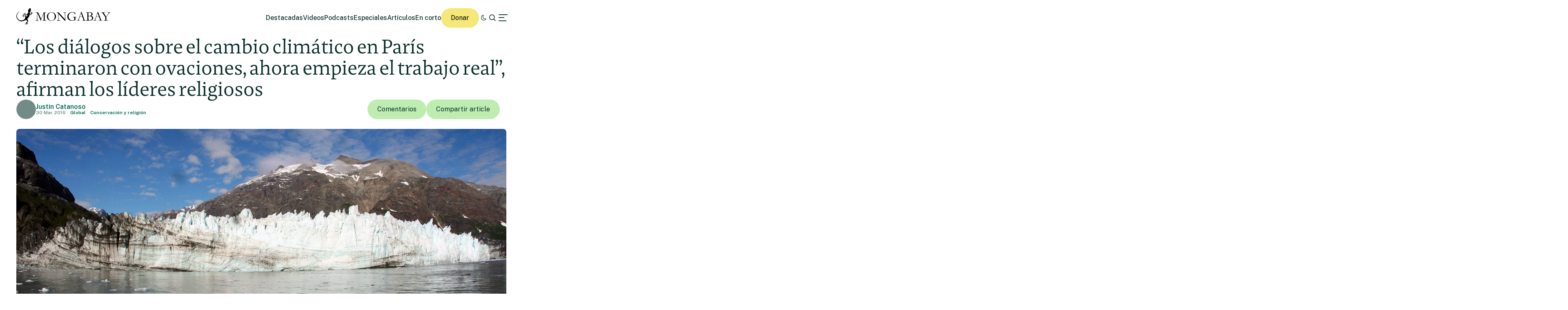

--- FILE ---
content_type: text/html; charset=UTF-8
request_url: https://es.mongabay.com/2016/03/los-dialogos-sobre-el-cambio-climatico-en-paris-terminaron-con-ovaciones-ahora-empieza-el-trabajo-real-afirman-los-lideres-religiosos/
body_size: 29425
content:
<!DOCTYPE html>
<!--[if IE 7]>
<html class="ie ie7" lang="es" class="no-js">
<![endif]-->
<!--[if IE 8]>
<html class="ie ie8" lang="es" class="no-js">
<![endif]-->
<!--[if !(IE 7) | !(IE 8) ]><!-->
<html lang="es" class="no-js">
<!--<![endif]-->

<head>
	<meta charset="UTF-8" />
	<title>“Los diálogos sobre el cambio climático en París terminaron con ovaciones, ahora empieza el trabajo real”, afirman los líderes religiosos</title>
	<link href="//www.google-analytics.com" rel="dns-prefetch">

	<!-- Google tag (gtag.js) -->
	<script async src="https://www.googletagmanager.com/gtag/js?id=UA-12973256-1"></script>
	<script>
		window.dataLayer = window.dataLayer || [];

		function gtag() {
			dataLayer.push(arguments);
		}
		gtag('js', new Date());
		gtag('config', 'UA-12973256-1');
	</script>
	<link rel="icon" href="https://es.mongabay.com/wp-content/themes/mongabay_v2/favicon.ico" sizes="any">
	<link rel="icon" href="https://es.mongabay.com/wp-content/themes/mongabay_v2/favicon.svg" type="image/svg+xml">
	<link rel="manifest" href="https://es.mongabay.com/wp-content/themes/mongabay_v2/manifest.webmanifest">
	<link rel="apple-touch-icon-precomposed" href="https://es.mongabay.com/wp-content/themes/mongabay_v2/img/icons/ico-s2.jpg">
	<link rel="apple-touch-icon-precomposed" sizes="114x114" href="https://es.mongabay.com/wp-content/themes/mongabay_v2/img/icons/ico-l2.jpg">
	<link rel="apple-touch-icon-precomposed" sizes="72x72" href="https://es.mongabay.com/wp-content/themes/mongabay_v2/img/icons/ico-s.jpg">
	<link rel="apple-touch-icon-precomposed" sizes="144x144" href="https://es.mongabay.com/wp-content/themes/mongabay_v2/img/icons/ico-l.jpg">
	<link rel="preconnect" href="https://fonts.googleapis.com" />
	<link rel="preconnect" href="https://fonts.gstatic.com" crossorigin />
	<link href="https://fonts.googleapis.com/css2?family=Public+Sans:ital,wght@0,100..900;1,100..900&display=swap" rel="stylesheet">
	<meta name="referrer" content="always" />
	<meta http-equiv="X-UA-Compatible" content="IE=edge,chrome=1" />
	<meta name="viewport" content="width=device-width, initial-scale=1.0, maximum-scale=1.0, user-scalable=no" />
	<meta name="description" content="Noticias sobre la fauna y la naturaleza" />
	<meta property="fb:pages" content="24436227877" />
		<script>var et_site_url='https://es.mongabay.com';var et_post_id='185285';function et_core_page_resource_fallback(a,b){"undefined"===typeof b&&(b=a.sheet.cssRules&&0===a.sheet.cssRules.length);b&&(a.onerror=null,a.onload=null,a.href?a.href=et_site_url+"/?et_core_page_resource="+a.id+et_post_id:a.src&&(a.src=et_site_url+"/?et_core_page_resource="+a.id+et_post_id))}
</script><meta name='robots' content='index, follow, max-image-preview:large, max-snippet:-1, max-video-preview:-1' />
	<style>img:is([sizes="auto" i], [sizes^="auto," i]) { contain-intrinsic-size: 3000px 1500px }</style>
	
	<!-- This site is optimized with the Yoast SEO Premium plugin v25.8 (Yoast SEO v25.8) - https://yoast.com/wordpress/plugins/seo/ -->
	<link rel="canonical" href="https://es.mongabay.com/2016/03/los-dialogos-sobre-el-cambio-climatico-en-paris-terminaron-con-ovaciones-ahora-empieza-el-trabajo-real-afirman-los-lideres-religiosos/" />
	<meta property="og:locale" content="es_ES" />
	<meta property="og:type" content="article" />
	<meta property="og:title" content="“Los diálogos sobre el cambio climático en París terminaron con ovaciones, ahora empieza el trabajo real”, afirman los líderes religiosos" />
	<meta property="og:description" content="En mayo de 1967, un valiente piloto llamado Charles Lindberg daba vueltas con su frágil avión monoplano de un solo motor, esperando que decenas de miles de expectantes parisinos dejaran libre la pista de aterrizaje del campo Le Bourget. Cuando aterrizó, al completar su vuelo transatlántico, la multitud estalló de júbilo; fue un momento de [&hellip;]" />
	<meta property="og:url" content="https://es.mongabay.com/2016/03/los-dialogos-sobre-el-cambio-climatico-en-paris-terminaron-con-ovaciones-ahora-empieza-el-trabajo-real-afirman-los-lideres-religiosos/" />
	<meta property="og:site_name" content="Noticias ambientales" />
	<meta property="article:published_time" content="2016-03-30T11:50:26+00:00" />
	<meta property="og:image" content="https://imgs.mongabay.com/wp-content/uploads/sites/25/2016/03/03173033/alaska_glacier_20150125.jpg" />
	<meta property="og:image:width" content="1200" />
	<meta property="og:image:height" content="800" />
	<meta property="og:image:type" content="image/jpeg" />
	<meta name="author" content="Maria Angeles Salazar" />
	<meta name="twitter:card" content="summary_large_image" />
	<meta name="twitter:label1" content="Escrito por" />
	<meta name="twitter:data1" content="Maria Angeles Salazar" />
	<meta name="twitter:label2" content="Tiempo de lectura" />
	<meta name="twitter:data2" content="14 minutos" />
	<script type="application/ld+json" class="yoast-schema-graph">{"@context":"https://schema.org","@graph":[{"@type":"WebPage","@id":"https://es.mongabay.com/2016/03/los-dialogos-sobre-el-cambio-climatico-en-paris-terminaron-con-ovaciones-ahora-empieza-el-trabajo-real-afirman-los-lideres-religiosos/","url":"https://es.mongabay.com/2016/03/los-dialogos-sobre-el-cambio-climatico-en-paris-terminaron-con-ovaciones-ahora-empieza-el-trabajo-real-afirman-los-lideres-religiosos/","name":"“Los diálogos sobre el cambio climático en París terminaron con ovaciones, ahora empieza el trabajo real”, afirman los líderes religiosos","isPartOf":{"@id":"https://es.mongabay.com/#website"},"primaryImageOfPage":{"@id":"https://es.mongabay.com/2016/03/los-dialogos-sobre-el-cambio-climatico-en-paris-terminaron-con-ovaciones-ahora-empieza-el-trabajo-real-afirman-los-lideres-religiosos/#primaryimage"},"image":{"@id":"https://es.mongabay.com/2016/03/los-dialogos-sobre-el-cambio-climatico-en-paris-terminaron-con-ovaciones-ahora-empieza-el-trabajo-real-afirman-los-lideres-religiosos/#primaryimage"},"thumbnailUrl":"https://imgs.mongabay.com/wp-content/uploads/sites/25/2016/03/03173033/alaska_glacier_20150125.jpg","datePublished":"2016-03-30T11:50:26+00:00","author":{"@id":"https://es.mongabay.com/#/schema/person/267f703fd838b194700014a9c86e9166"},"breadcrumb":{"@id":"https://es.mongabay.com/2016/03/los-dialogos-sobre-el-cambio-climatico-en-paris-terminaron-con-ovaciones-ahora-empieza-el-trabajo-real-afirman-los-lideres-religiosos/#breadcrumb"},"inLanguage":"es","potentialAction":[{"@type":"ReadAction","target":["https://es.mongabay.com/2016/03/los-dialogos-sobre-el-cambio-climatico-en-paris-terminaron-con-ovaciones-ahora-empieza-el-trabajo-real-afirman-los-lideres-religiosos/"]}]},{"@type":"ImageObject","inLanguage":"es","@id":"https://es.mongabay.com/2016/03/los-dialogos-sobre-el-cambio-climatico-en-paris-terminaron-con-ovaciones-ahora-empieza-el-trabajo-real-afirman-los-lideres-religiosos/#primaryimage","url":"https://imgs.mongabay.com/wp-content/uploads/sites/25/2016/03/03173033/alaska_glacier_20150125.jpg","contentUrl":"https://imgs.mongabay.com/wp-content/uploads/sites/25/2016/03/03173033/alaska_glacier_20150125.jpg","width":1200,"height":800},{"@type":"BreadcrumbList","@id":"https://es.mongabay.com/2016/03/los-dialogos-sobre-el-cambio-climatico-en-paris-terminaron-con-ovaciones-ahora-empieza-el-trabajo-real-afirman-los-lideres-religiosos/#breadcrumb","itemListElement":[{"@type":"ListItem","position":1,"name":"Home","item":"https://es.mongabay.com/"},{"@type":"ListItem","position":2,"name":"“Los diálogos sobre el cambio climático en París terminaron con ovaciones, ahora empieza el trabajo real”, afirman los líderes religiosos"}]},{"@type":"WebSite","@id":"https://es.mongabay.com/#website","url":"https://es.mongabay.com/","name":"Noticias ambientales","description":"Noticias sobre la fauna y la naturaleza","potentialAction":[{"@type":"SearchAction","target":{"@type":"EntryPoint","urlTemplate":"https://es.mongabay.com/?s={search_term_string}"},"query-input":{"@type":"PropertyValueSpecification","valueRequired":true,"valueName":"search_term_string"}}],"inLanguage":"es"},{"@type":"Person","@id":"https://es.mongabay.com/#/schema/person/267f703fd838b194700014a9c86e9166","name":"Maria Angeles Salazar","image":{"@type":"ImageObject","inLanguage":"es","@id":"https://es.mongabay.com/#/schema/person/image/","url":"https://secure.gravatar.com/avatar/eb15558de3bde3272ef8135bfa217de4f4bbddc1f6643c97dd7a0034cb59a685?s=96&d=mm&r=g","contentUrl":"https://secure.gravatar.com/avatar/eb15558de3bde3272ef8135bfa217de4f4bbddc1f6643c97dd7a0034cb59a685?s=96&d=mm&r=g","caption":"Maria Angeles Salazar"},"url":"https://es.mongabay.com/author/maria-salazar/"}]}</script>
	<!-- / Yoast SEO Premium plugin. -->


<link rel='dns-prefetch' href='//js.hs-scripts.com' />
<link rel='dns-prefetch' href='//www.googletagmanager.com' />
<!-- es.mongabay.com is managing ads with Advanced Ads 2.0.16 – https://wpadvancedads.com/ --><script id="monga-ready">
			window.advanced_ads_ready=function(e,a){a=a||"complete";var d=function(e){return"interactive"===a?"loading"!==e:"complete"===e};d(document.readyState)?e():document.addEventListener("readystatechange",(function(a){d(a.target.readyState)&&e()}),{once:"interactive"===a})},window.advanced_ads_ready_queue=window.advanced_ads_ready_queue||[];		</script>
		<link rel='stylesheet' id='wp-block-library-css' href='https://es.mongabay.com/wp-includes/css/dist/block-library/style.min.css' media='all' />
<style id='classic-theme-styles-inline-css' type='text/css'>
/*! This file is auto-generated */
.wp-block-button__link{color:#fff;background-color:#32373c;border-radius:9999px;box-shadow:none;text-decoration:none;padding:calc(.667em + 2px) calc(1.333em + 2px);font-size:1.125em}.wp-block-file__button{background:#32373c;color:#fff;text-decoration:none}
</style>
<link rel='stylesheet' id='wp-components-css' href='https://es.mongabay.com/wp-includes/css/dist/components/style.min.css' media='all' />
<link rel='stylesheet' id='wp-preferences-css' href='https://es.mongabay.com/wp-includes/css/dist/preferences/style.min.css' media='all' />
<link rel='stylesheet' id='wp-block-editor-css' href='https://es.mongabay.com/wp-includes/css/dist/block-editor/style.min.css' media='all' />
<link rel='stylesheet' id='wp-reusable-blocks-css' href='https://es.mongabay.com/wp-includes/css/dist/reusable-blocks/style.min.css' media='all' />
<link rel='stylesheet' id='wp-patterns-css' href='https://es.mongabay.com/wp-includes/css/dist/patterns/style.min.css' media='all' />
<link rel='stylesheet' id='wp-editor-css' href='https://es.mongabay.com/wp-includes/css/dist/editor/style.min.css' media='all' />
<link rel='stylesheet' id='drop_shadow_block-style-css-css' href='https://es.mongabay.com/wp-content/plugins/drop-shadow-boxes/block/blocks.style.build.css' media='all' />
<style id='global-styles-inline-css' type='text/css'>
:root{--wp--preset--aspect-ratio--square: 1;--wp--preset--aspect-ratio--4-3: 4/3;--wp--preset--aspect-ratio--3-4: 3/4;--wp--preset--aspect-ratio--3-2: 3/2;--wp--preset--aspect-ratio--2-3: 2/3;--wp--preset--aspect-ratio--16-9: 16/9;--wp--preset--aspect-ratio--9-16: 9/16;--wp--preset--color--black: #000000;--wp--preset--color--cyan-bluish-gray: #abb8c3;--wp--preset--color--white: #ffffff;--wp--preset--color--pale-pink: #f78da7;--wp--preset--color--vivid-red: #cf2e2e;--wp--preset--color--luminous-vivid-orange: #ff6900;--wp--preset--color--luminous-vivid-amber: #fcb900;--wp--preset--color--light-green-cyan: #7bdcb5;--wp--preset--color--vivid-green-cyan: #00d084;--wp--preset--color--pale-cyan-blue: #8ed1fc;--wp--preset--color--vivid-cyan-blue: #0693e3;--wp--preset--color--vivid-purple: #9b51e0;--wp--preset--gradient--vivid-cyan-blue-to-vivid-purple: linear-gradient(135deg,rgba(6,147,227,1) 0%,rgb(155,81,224) 100%);--wp--preset--gradient--light-green-cyan-to-vivid-green-cyan: linear-gradient(135deg,rgb(122,220,180) 0%,rgb(0,208,130) 100%);--wp--preset--gradient--luminous-vivid-amber-to-luminous-vivid-orange: linear-gradient(135deg,rgba(252,185,0,1) 0%,rgba(255,105,0,1) 100%);--wp--preset--gradient--luminous-vivid-orange-to-vivid-red: linear-gradient(135deg,rgba(255,105,0,1) 0%,rgb(207,46,46) 100%);--wp--preset--gradient--very-light-gray-to-cyan-bluish-gray: linear-gradient(135deg,rgb(238,238,238) 0%,rgb(169,184,195) 100%);--wp--preset--gradient--cool-to-warm-spectrum: linear-gradient(135deg,rgb(74,234,220) 0%,rgb(151,120,209) 20%,rgb(207,42,186) 40%,rgb(238,44,130) 60%,rgb(251,105,98) 80%,rgb(254,248,76) 100%);--wp--preset--gradient--blush-light-purple: linear-gradient(135deg,rgb(255,206,236) 0%,rgb(152,150,240) 100%);--wp--preset--gradient--blush-bordeaux: linear-gradient(135deg,rgb(254,205,165) 0%,rgb(254,45,45) 50%,rgb(107,0,62) 100%);--wp--preset--gradient--luminous-dusk: linear-gradient(135deg,rgb(255,203,112) 0%,rgb(199,81,192) 50%,rgb(65,88,208) 100%);--wp--preset--gradient--pale-ocean: linear-gradient(135deg,rgb(255,245,203) 0%,rgb(182,227,212) 50%,rgb(51,167,181) 100%);--wp--preset--gradient--electric-grass: linear-gradient(135deg,rgb(202,248,128) 0%,rgb(113,206,126) 100%);--wp--preset--gradient--midnight: linear-gradient(135deg,rgb(2,3,129) 0%,rgb(40,116,252) 100%);--wp--preset--font-size--small: 13px;--wp--preset--font-size--medium: 20px;--wp--preset--font-size--large: 36px;--wp--preset--font-size--x-large: 42px;--wp--preset--spacing--20: 0.44rem;--wp--preset--spacing--30: 0.67rem;--wp--preset--spacing--40: 1rem;--wp--preset--spacing--50: 1.5rem;--wp--preset--spacing--60: 2.25rem;--wp--preset--spacing--70: 3.38rem;--wp--preset--spacing--80: 5.06rem;--wp--preset--shadow--natural: 6px 6px 9px rgba(0, 0, 0, 0.2);--wp--preset--shadow--deep: 12px 12px 50px rgba(0, 0, 0, 0.4);--wp--preset--shadow--sharp: 6px 6px 0px rgba(0, 0, 0, 0.2);--wp--preset--shadow--outlined: 6px 6px 0px -3px rgba(255, 255, 255, 1), 6px 6px rgba(0, 0, 0, 1);--wp--preset--shadow--crisp: 6px 6px 0px rgba(0, 0, 0, 1);}:where(.is-layout-flex){gap: 0.5em;}:where(.is-layout-grid){gap: 0.5em;}body .is-layout-flex{display: flex;}.is-layout-flex{flex-wrap: wrap;align-items: center;}.is-layout-flex > :is(*, div){margin: 0;}body .is-layout-grid{display: grid;}.is-layout-grid > :is(*, div){margin: 0;}:where(.wp-block-columns.is-layout-flex){gap: 2em;}:where(.wp-block-columns.is-layout-grid){gap: 2em;}:where(.wp-block-post-template.is-layout-flex){gap: 1.25em;}:where(.wp-block-post-template.is-layout-grid){gap: 1.25em;}.has-black-color{color: var(--wp--preset--color--black) !important;}.has-cyan-bluish-gray-color{color: var(--wp--preset--color--cyan-bluish-gray) !important;}.has-white-color{color: var(--wp--preset--color--white) !important;}.has-pale-pink-color{color: var(--wp--preset--color--pale-pink) !important;}.has-vivid-red-color{color: var(--wp--preset--color--vivid-red) !important;}.has-luminous-vivid-orange-color{color: var(--wp--preset--color--luminous-vivid-orange) !important;}.has-luminous-vivid-amber-color{color: var(--wp--preset--color--luminous-vivid-amber) !important;}.has-light-green-cyan-color{color: var(--wp--preset--color--light-green-cyan) !important;}.has-vivid-green-cyan-color{color: var(--wp--preset--color--vivid-green-cyan) !important;}.has-pale-cyan-blue-color{color: var(--wp--preset--color--pale-cyan-blue) !important;}.has-vivid-cyan-blue-color{color: var(--wp--preset--color--vivid-cyan-blue) !important;}.has-vivid-purple-color{color: var(--wp--preset--color--vivid-purple) !important;}.has-black-background-color{background-color: var(--wp--preset--color--black) !important;}.has-cyan-bluish-gray-background-color{background-color: var(--wp--preset--color--cyan-bluish-gray) !important;}.has-white-background-color{background-color: var(--wp--preset--color--white) !important;}.has-pale-pink-background-color{background-color: var(--wp--preset--color--pale-pink) !important;}.has-vivid-red-background-color{background-color: var(--wp--preset--color--vivid-red) !important;}.has-luminous-vivid-orange-background-color{background-color: var(--wp--preset--color--luminous-vivid-orange) !important;}.has-luminous-vivid-amber-background-color{background-color: var(--wp--preset--color--luminous-vivid-amber) !important;}.has-light-green-cyan-background-color{background-color: var(--wp--preset--color--light-green-cyan) !important;}.has-vivid-green-cyan-background-color{background-color: var(--wp--preset--color--vivid-green-cyan) !important;}.has-pale-cyan-blue-background-color{background-color: var(--wp--preset--color--pale-cyan-blue) !important;}.has-vivid-cyan-blue-background-color{background-color: var(--wp--preset--color--vivid-cyan-blue) !important;}.has-vivid-purple-background-color{background-color: var(--wp--preset--color--vivid-purple) !important;}.has-black-border-color{border-color: var(--wp--preset--color--black) !important;}.has-cyan-bluish-gray-border-color{border-color: var(--wp--preset--color--cyan-bluish-gray) !important;}.has-white-border-color{border-color: var(--wp--preset--color--white) !important;}.has-pale-pink-border-color{border-color: var(--wp--preset--color--pale-pink) !important;}.has-vivid-red-border-color{border-color: var(--wp--preset--color--vivid-red) !important;}.has-luminous-vivid-orange-border-color{border-color: var(--wp--preset--color--luminous-vivid-orange) !important;}.has-luminous-vivid-amber-border-color{border-color: var(--wp--preset--color--luminous-vivid-amber) !important;}.has-light-green-cyan-border-color{border-color: var(--wp--preset--color--light-green-cyan) !important;}.has-vivid-green-cyan-border-color{border-color: var(--wp--preset--color--vivid-green-cyan) !important;}.has-pale-cyan-blue-border-color{border-color: var(--wp--preset--color--pale-cyan-blue) !important;}.has-vivid-cyan-blue-border-color{border-color: var(--wp--preset--color--vivid-cyan-blue) !important;}.has-vivid-purple-border-color{border-color: var(--wp--preset--color--vivid-purple) !important;}.has-vivid-cyan-blue-to-vivid-purple-gradient-background{background: var(--wp--preset--gradient--vivid-cyan-blue-to-vivid-purple) !important;}.has-light-green-cyan-to-vivid-green-cyan-gradient-background{background: var(--wp--preset--gradient--light-green-cyan-to-vivid-green-cyan) !important;}.has-luminous-vivid-amber-to-luminous-vivid-orange-gradient-background{background: var(--wp--preset--gradient--luminous-vivid-amber-to-luminous-vivid-orange) !important;}.has-luminous-vivid-orange-to-vivid-red-gradient-background{background: var(--wp--preset--gradient--luminous-vivid-orange-to-vivid-red) !important;}.has-very-light-gray-to-cyan-bluish-gray-gradient-background{background: var(--wp--preset--gradient--very-light-gray-to-cyan-bluish-gray) !important;}.has-cool-to-warm-spectrum-gradient-background{background: var(--wp--preset--gradient--cool-to-warm-spectrum) !important;}.has-blush-light-purple-gradient-background{background: var(--wp--preset--gradient--blush-light-purple) !important;}.has-blush-bordeaux-gradient-background{background: var(--wp--preset--gradient--blush-bordeaux) !important;}.has-luminous-dusk-gradient-background{background: var(--wp--preset--gradient--luminous-dusk) !important;}.has-pale-ocean-gradient-background{background: var(--wp--preset--gradient--pale-ocean) !important;}.has-electric-grass-gradient-background{background: var(--wp--preset--gradient--electric-grass) !important;}.has-midnight-gradient-background{background: var(--wp--preset--gradient--midnight) !important;}.has-small-font-size{font-size: var(--wp--preset--font-size--small) !important;}.has-medium-font-size{font-size: var(--wp--preset--font-size--medium) !important;}.has-large-font-size{font-size: var(--wp--preset--font-size--large) !important;}.has-x-large-font-size{font-size: var(--wp--preset--font-size--x-large) !important;}
:where(.wp-block-post-template.is-layout-flex){gap: 1.25em;}:where(.wp-block-post-template.is-layout-grid){gap: 1.25em;}
:where(.wp-block-columns.is-layout-flex){gap: 2em;}:where(.wp-block-columns.is-layout-grid){gap: 2em;}
:root :where(.wp-block-pullquote){font-size: 1.5em;line-height: 1.6;}
</style>
<link rel='stylesheet' id='framework-css' href='https://es.mongabay.com/wp-content/themes/mongabay_v2/css/style.css' media='all' />
<link rel='stylesheet' id='icon-fonts-css' href='https://es.mongabay.com/wp-content/themes/mongabay_v2/css/fontello.css' media='all' />
<link rel='stylesheet' id='addtohomescreen-css' href='https://es.mongabay.com/wp-content/themes/mongabay_v2/css/addtohomescreen.min.css' media='all' />
<link rel='stylesheet' id='dialog-polyfill-css' href='https://es.mongabay.com/wp-content/themes/mongabay_v2/css/dialog-polyfill.css' media='all' />
<link rel='stylesheet' id='tablepress-default-css' href='https://es.mongabay.com/wp-content/plugins/tablepress/css/build/default.css' media='all' />
<script type="text/javascript" src="https://es.mongabay.com/wp-includes/js/jquery/jquery.min.js" id="jquery-core-js"></script>
<script type="text/javascript" src="https://es.mongabay.com/wp-includes/js/jquery/jquery-migrate.min.js" id="jquery-migrate-js"></script>

<!-- Fragmento de código de la etiqueta de Google (gtag.js) añadida por Site Kit -->
<!-- Fragmento de código de Google Analytics añadido por Site Kit -->
<script type="text/javascript" src="https://www.googletagmanager.com/gtag/js?id=GT-PBSJCND" id="google_gtagjs-js" async></script>
<script type="text/javascript" id="google_gtagjs-js-after">
/* <![CDATA[ */
window.dataLayer = window.dataLayer || [];function gtag(){dataLayer.push(arguments);}
gtag("set","linker",{"domains":["es.mongabay.com"]});
gtag("js", new Date());
gtag("set", "developer_id.dZTNiMT", true);
gtag("config", "GT-PBSJCND");
/* ]]> */
</script>
<link rel="https://api.w.org/" href="https://es.mongabay.com/wp-json/" /><link rel="alternate" title="JSON" type="application/json" href="https://es.mongabay.com/wp-json/wp/v2/posts/185285" /><link rel="alternate" title="oEmbed (JSON)" type="application/json+oembed" href="https://es.mongabay.com/wp-json/oembed/1.0/embed?url=https%3A%2F%2Fes.mongabay.com%2F2016%2F03%2Flos-dialogos-sobre-el-cambio-climatico-en-paris-terminaron-con-ovaciones-ahora-empieza-el-trabajo-real-afirman-los-lideres-religiosos%2F" />
<link rel="alternate" title="oEmbed (XML)" type="text/xml+oembed" href="https://es.mongabay.com/wp-json/oembed/1.0/embed?url=https%3A%2F%2Fes.mongabay.com%2F2016%2F03%2Flos-dialogos-sobre-el-cambio-climatico-en-paris-terminaron-con-ovaciones-ahora-empieza-el-trabajo-real-afirman-los-lideres-religiosos%2F&#038;format=xml" />
<meta name="generator" content="Site Kit by Google 1.171.0" />			<!-- DO NOT COPY THIS SNIPPET! Start of Page Analytics Tracking for HubSpot WordPress plugin v11.3.16-->
			<script class="hsq-set-content-id" data-content-id="blog-post">
				var _hsq = _hsq || [];
				_hsq.push(["setContentType", "blog-post"]);
			</script>
			<!-- DO NOT COPY THIS SNIPPET! End of Page Analytics Tracking for HubSpot WordPress plugin -->
			<script type='text/javascript'>var PwpJsVars = {"AjaxURL":"https:\/\/es.mongabay.com\/wp-admin\/admin-ajax.php","homeurl":"https:\/\/es.mongabay.com\/","installprompt":{"mode":"normal","pageloads":"2","onclick":""}};</script>		<script type="text/javascript" id="serviceworker-unregister">
			if ('serviceWorker' in navigator) {
				navigator.serviceWorker.getRegistrations().then(function (registrations) {
					registrations.forEach(function (registration) {
						if (registration.active.scriptURL === window.location.origin + '/pwp-serviceworker.js') {
							registration.unregister();
						}
					});
				});
			}
		</script>
				<script type="text/javascript" id="serviceworker">
			if (navigator.serviceWorker) {
				window.addEventListener('load', function () {
					navigator.serviceWorker.register(
						"https:\/\/es.mongabay.com\/?wp_service_worker=1", {"scope": "\/"}
					);
				});
			}
		</script>
		<link rel="manifest" href="https://es.mongabay.com/wp-json/app/v1/pwp-manifest"><meta name="theme-color" content="#000000">		<meta name="onesignal" content="wordpress-plugin"/>
		<script src="https://cdn.onesignal.com/sdks/OneSignalSDK.js" async></script>
		<script>

			window.OneSignal = window.OneSignal || [];

			OneSignal.push(function () {

				OneSignal.SERVICE_WORKER_UPDATER_PATH = "https://es.mongabay.com/?wp_service_worker=1";
				OneSignal.SERVICE_WORKER_PATH = "https://es.mongabay.com/?wp_service_worker=1";
				OneSignal.SERVICE_WORKER_PARAM = {
					scope: '/'
				};

				OneSignal.setDefaultNotificationUrl("https://es.mongabay.com");
				var oneSignal_options = {};
				window._oneSignalInitOptions = oneSignal_options;

				oneSignal_options['wordpress'] = true;
oneSignal_options['appId'] = '4027895c-2760-4883-9265-df7f57d9a3b7';
oneSignal_options['autoRegister'] = true;
oneSignal_options['httpPermissionRequest'] = { };
oneSignal_options['httpPermissionRequest']['enable'] = true;
oneSignal_options['welcomeNotification'] = { };
oneSignal_options['welcomeNotification']['title'] = "";
oneSignal_options['welcomeNotification']['message'] = "";
oneSignal_options['path'] = "sdk_files/";
oneSignal_options['safari_web_id'] = "web.onesignal.auto.175a5781-a0a7-4966-97e0-0bfa01fcdb1f";
oneSignal_options['promptOptions'] = { };
oneSignal_options['notifyButton'] = { };
oneSignal_options['notifyButton']['enable'] = true;
oneSignal_options['notifyButton']['position'] = 'bottom-right';
oneSignal_options['notifyButton']['theme'] = 'default';
oneSignal_options['notifyButton']['size'] = 'medium';
oneSignal_options['notifyButton']['prenotify'] = true;
oneSignal_options['notifyButton']['showCredit'] = true;
oneSignal_options['notifyButton']['text'] = {};
				OneSignal.init(window._oneSignalInitOptions);
							});

			function documentInitOneSignal() {
				var oneSignal_elements = document.getElementsByClassName("OneSignal-prompt");

				var oneSignalLinkClickHandler = function(event) { OneSignal.push(['registerForPushNotifications']); event.preventDefault(); };				for (var i = 0; i < oneSignal_elements.length; i++) {
					oneSignal_elements[i].addEventListener('click', oneSignalLinkClickHandler, false);
				}
			}

			if (document.readyState === 'complete') {
				documentInitOneSignal();
			} else {
				window.addEventListener("load", function (event) {
					documentInitOneSignal();
				});
			}
		</script>
		<style type="text/css">
			.wpsdc-drop-cap {
				float : left;				
				padding : 0.25em 0.05em 0.25em 0;				
				font-size : 5em;
				line-height : 0.4em;}
		</style><link rel="preload" href="https://es.mongabay.com/wp-content/plugins/bloom/core/admin/fonts/modules.ttf" as="font" crossorigin="anonymous"><meta name="description" content="En mayo de 1967, un valiente piloto llamado Charles Lindberg daba vueltas con su frágil avión monoplano de un solo motor, esperando que decenas de miles de expectantes parisinos dejaran libre la pista de aterrizaje del campo Le Bourget. Cuando aterrizó, al completar su vuelo transatlántico, la multitud estalló de júbilo; fue un momento de [&hellip;]" />
<meta name="Tags" content="Mongabay, Mongabay Environmental News, Environmental News, Conservation News" />
<meta property="keywords" content="Mongabay, Mongabay Environmental News, Environmental News, Conservation News" />
<meta name="robots" content="index, follow" />
<link rel="publisher" href="https://plus.google.com/+Mongabay/" />
<meta property="article:publisher" content="https://www.facebook.com/mongabay/"/>
<meta property="og:title" content="“Los diálogos sobre el cambio climático en París terminaron con ovaciones, ahora empieza el trabajo real”, afirman los líderes religiosos"/>
<meta property="og:site_name" content="Mongabay Environmental News"/>
<meta property="og:url" content="https://es.mongabay.com/2016/03/los-dialogos-sobre-el-cambio-climatico-en-paris-terminaron-con-ovaciones-ahora-empieza-el-trabajo-real-afirman-los-lideres-religiosos/"/>
<meta property="og:type" content="article" />
<meta property="og:image" content="https://imgs.mongabay.com/wp-content/uploads/sites/25/2016/03/03173033/alaska_glacier_20150125-900x600.jpg"/>
<meta property="og:description" content="En mayo de 1967, un valiente piloto llamado Charles Lindberg daba vueltas con su frágil avión monoplano de un solo motor, esperando que decenas de miles de expectantes parisinos dejaran libre la pista de aterrizaje del campo Le Bourget. Cuando aterrizó, al completar su vuelo transatlántico, la multitud estalló de júbilo; fue un momento de [&hellip;]"/>
<meta property="article:published_time" content="2016-03-30T11:50:26+00:00" />
<meta property="article:modified_time" content="2016-03-30T11:50:26+00:00" />
<meta property="article:section" content="Environmental news" />
<meta property="article:tag" content="Mongabay, Mongabay Environmental News, Environmental News, Conservation News" />
<meta property="fb:admins" content="139042016164873" />
<meta property="og:locale" content="es_ES" />
<meta property="fb:app_id" content="1559969950974398"/>
<meta name="twitter:card" content="summary_large_image"/>
<meta name="twitter:site" content="@mongabay"/><meta name="twitter:title" content="“Los diálogos sobre el cambio climático en París terminaron con ovaciones, ahora empieza el trabajo real”, afirman los líderes religiosos"/>
<meta name="twitter:description" content="En mayo de 1967, un valiente piloto llamado Charles Lindberg daba vueltas con su frágil avión monoplano de un solo motor, esperando que decenas de miles de expectantes parisinos dejaran libre la pista de aterrizaje del campo Le Bourget. Cuando aterrizó, al completar su vuelo transatlántico, la multitud estalló de júbilo; fue un momento de [&hellip;]"/>
<meta name="twitter:image" content="https://imgs.mongabay.com/wp-content/uploads/sites/25/2016/03/03173033/alaska_glacier_20150125-900x600.jpg"/>
<meta name="twitter:creator" content="@mongabaylatam"/>
		<script type="text/javascript">
			(function(c, l, a, r, i, t, y) {
				c[a] = c[a] || function() {
					(c[a].q = c[a].q || []).push(arguments)
				};
				t = l.createElement(r);
				t.async = 1;
				t.src = "https://www.clarity.ms/tag/" + i;
				y = l.getElementsByTagName(r)[0];
				y.parentNode.insertBefore(t, y);
			})(window, document, "clarity", "script", "hghbc1qyh5");
		</script>
	<link rel="amphtml" href="https://es.mongabay.com/2016/03/los-dialogos-sobre-el-cambio-climatico-en-paris-terminaron-con-ovaciones-ahora-empieza-el-trabajo-real-afirman-los-lideres-religiosos/amp/">	<!-- Fonts Plugin CSS - https://fontsplugin.com/ -->
	<style>
			</style>
	<!-- Fonts Plugin CSS -->
	</head>

<body class="wp-singular post-template-default single single-post postid-185285 single-format-standard wp-theme-mongabay_v2 et_bloom los-dialogos-sobre-el-cambio-climatico-en-paris-terminaron-con-ovaciones-ahora-empieza-el-trabajo-real-afirman-los-lideres-religiosos aa-prefix-monga-">
			<script async data-id="101413170" src="//static.getclicky.com/js"></script>
		<noscript>
			<p><img alt="Clicky" width="1" height="1" src="//in.getclicky.com/101413170ns.gif" /></p>
		</noscript>
	<header class="header sticky" role="banner">
		<div class="container in-row space-between align-center ph--40 pv--20">
			<div class="branding">
				<a href="https://es.mongabay.com" class="theme-light" data-wpel-link="internal"><img src="https://es.mongabay.com/wp-content/themes/mongabay_v2/img/logo/mongabay_logo_news_black.svg" /></a><a href="https://es.mongabay.com" class="theme-dark" data-wpel-link="internal"><img src="https://es.mongabay.com/wp-content/themes/mongabay_v2/img/logo/mongabay_logo_news_white.svg" /></a>
			</div>
			<div class="menu-container align-center">
				<ul class="main-menu nav-desktop">
					<li><a href="https://es.mongabay.com/destacadas" class="">Destacadas</a></li>
					<li><a href=" https://es.mongabay.com/videos" class="">Videos</a></li>					<li><a href="https://es.mongabay.com/podcasts" class="">Podcasts</a></li>					<li><a href=" https://es.mongabay.com/especiales" class="">Especiales</a></li>										<li><a href="https://es.mongabay.com/articulos" class="">Artículos</a></li>
					<li><a href="https://es.mongabay.com/en-corto" class="">En corto</a></li>				</ul>
				<a class="theme--button donate simple md-hide" href="https://mongabay.org/donate" data-wpel-link="external" rel="external noopener noreferrer">Donar</a>
				<a id="theme-switch" class="icon icon-mode"></a>
				<a id="site-search" href="https://es.mongabay.com/?s=" data-wpel-link="internal"><span class="icon icon-search"></span></a>
				<a id="secondary-menu"><span class="icon icon-menu"></span></a>
			</div>
			<div id="off-canvas">
								<div class="container in-column ph--40 pv--20 gap--20 full-height" style="justify-content: space-between">
					<div class="global-nav gap--20">
						<span class="icon icon-globe md-hide"></span>
						<ul class="global-languages">
							<li><a href="https://news.mongabay.com" class="">English</a></li>
							<li><a href="https://es.mongabay.com" class="active" data-wpel-link="internal">Español (Spanish)</a></li>
							<li><a href="https://fr.mongabay.com" class="">Français (French)</a></li>
							<li><a href="https://www.mongabay.co.id" class="">Bahasa Indonesia (Indonesian)</a></li>
							<li><a href="https://brasil.mongabay.com" class="">Brasil (Portuguese)</a></li>
							<li><a href="https://india.mongabay.com" class="">India (English)</a></li>
							<li><a href="https://hindi.mongabay.com" class="">हिंदी (Hindi)</a></li>
							<li><a href="https://bengali.mongabay.com" class="">বাংলা (Bengali)</a></li>
							<li><a href="https://swahili.mongabay.com" class="">Swahili</a></li>
						</ul>
						<span class="icon icon-cancel"></span>
											</div>
					<ul class="main-menu nav-desktop off-canvas">
						<li><a href=" https://es.mongabay.com/videos" data-wpel-link="internal">Videos</a></li>						<li><a href=" https://es.mongabay.com/podcasts" data-wpel-link="internal">Podcasts</a></li>						<li><a href=" https://es.mongabay.com/articulos" data-wpel-link="internal">Artículos</a></li>
						<li><a href=" https://es.mongabay.com/en-corto" data-wpel-link="internal">En corto</a></li>						<li><a href=" https://es.mongabay.com/destacadas" data-wpel-link="internal">Historias destacadas</a></li>
						<li><a href=" https://es.mongabay.com/list/all" data-wpel-link="internal">Más contenidos</a></li>
						<li><a href=" https://es.mongabay.com/?s=&amp;formats=post+custom_story+videos+podcasts+specials+short_article" data-wpel-link="internal">Explora todo</a></li>
					</ul>
											<div class="footer gap--20 grid--5 pv--20">
							<ul class="footer-links">
								<li><a href="https://mongabay.org/about/" data-wpel-link="external" rel="external noopener noreferrer">Nosotros</a></li>
								<li><a href="https://es.mongabay.com/equipo" data-wpel-link="internal">Equipo</a></li>
								<li><a href="https://es.mongabay.com/contacto" data-wpel-link="internal">Contacto</a></li>
							</ul>
							<ul class="footer-links">
																	<li><a href="https://mongabay.org/donate" data-wpel-link="external" rel="external noopener noreferrer">Donar</a></li>
																									<li><a href="https://es.mongabay.com/boletin-de-noticias/" data-wpel-link="internal">Suscríbete</a></li>
																<li><a href="https://es.mongabay.com/submissions" data-wpel-link="internal">Cómo proponer historias</a></li>
							</ul>
							<ul class="footer-links">
								<li><a href="https://www.mongabay.com/privacy" data-wpel-link="external" rel="external noopener noreferrer">Política de privacidad</a></li>
								<li><a href="https://www.mongabay.com/terms" data-wpel-link="external" rel="external noopener noreferrer">Condiciones de uso</a></li>
								<li><a href="https://www.mongabay.com/advertising" data-wpel-link="external" rel="external noopener noreferrer">Anuncios</a></li>
							</ul>
							<ul class="footer-links">
								<li><a href="https://www.wildmadagascar.org/" data-wpel-link="external" rel="external noopener noreferrer">Wild Madagascar</a></li>
								<li><a href="https://kids.mongabay.com/" data-wpel-link="external" rel="external noopener noreferrer">Para niños</a></li>
								<li><a href="https://mongabay.org/" data-wpel-link="external" rel="external noopener noreferrer">Mongabay.org</a></li>
								<li><a href="https://reforestation.app/" data-wpel-link="external" rel="external noopener noreferrer">Reforestation App</a></li>
							</ul>
							<ul class="footer-links">
								<li><a href="https://www.planetaryhealthcheck.org/" data-wpel-link="external" rel="external noopener noreferrer">Planetary Health Check</a></li>
								<li><a href="https://www.conservationeffectiveness.org/" data-wpel-link="external" rel="external noopener noreferrer">Conservation Effectiveness</a></li>
								<li><a href="https://studio.mongabay.com/" data-wpel-link="external" rel="external noopener noreferrer">Mongabay Data Studio</a></li>
							</ul>
						</div>
									</div>
			</div>
		</div>
		<script>
			document.addEventListener('DOMContentLoaded', function() {
				const isThemeStored = window.localStorage.getItem("mongabay-theme");
				const isDarkMode = isThemeStored && window.localStorage.getItem("mongabay-theme") === "dark-mode";

				function brandingDisplay(mode) {
					isDark = mode === 'dark-mode';
					const body = document.body;
					const themeSwitch = document.getElementById("theme-switch");

					// Toggle classes on body and theme switch
					[body, themeSwitch].forEach(el => {
						el.classList.toggle('dark-mode', isDark);
						el.classList.toggle('light-mode', !isDark);
					});

					// Toggle branding visibility
					const lightEls = document.querySelectorAll("a.theme-light");
					const darkEls = document.querySelectorAll("a.theme-dark");

					lightEls.forEach(el => el.style.display = isDark ? "none" : "block");
					darkEls.forEach(el => el.style.display = isDark ? "block" : "none");

					// Persist theme preference
					window.localStorage.setItem("mongabay-theme", mode);
				}

				if (isThemeStored) {
					brandingDisplay(isDarkMode ? 'dark-mode' : 'light-mode');
				} else {
					brandingDisplay('light-mode');
				}

				document.getElementById("theme-switch").addEventListener("click", (e) => {
					e.preventDefault;
					e.stopPropagation;
					const currentTheme = document.querySelector("body").classList.contains("dark-mode") ? "dark-mode" : "light-mode";

					brandingDisplay(currentTheme === "dark-mode" ? 'light-mode' : 'dark-mode');
				});

				document.getElementById("secondary-menu").addEventListener("click", (e) => {
					e.preventDefault;
					e.stopPropagation;
					document.getElementById("off-canvas").classList.add("active");
					document.querySelector("body").classList.add("no-scroll");
				});

				document.querySelector(".icon-cancel").addEventListener("click", (e) => {
					e.preventDefault;
					e.stopPropagation;
					document.getElementById("off-canvas").classList.remove("active");
					document.querySelector("body").classList.remove("no-scroll");
				});
			});
		</script>
	</header><main role="main">
        <div class="container in-column ph--40">
        <div class="single">
              <div class="container in-column gap--16 article-headline">
    <h1>“Los diálogos sobre el cambio climático en París terminaron con ovaciones, ahora empieza el trabajo real”, afirman los líderes religiosos</h1>
    <div class="container in-column full-width single-article-meta">
      <div class="about-author gap--16">
        <div class="author-avatar">
          <span class="meta-author-circle"></span>        </div>
        <div class="extra-info">
          <span class="bylines"><a href="https://es.mongabay.com/by/justin-catanoso/" rel="tag" data-wpel-link="internal">Justin Catanoso</a></span>
          <div class="post-meta">
            <span class="date">30 Mar 2016</span>
            <span class="taxonomy"><a href="https://es.mongabay.com/location/global" data-wpel-link="internal">Global</a></span>            <span class="taxonomy"><a href="https://es.mongabay.com/series/conservacion-y-religion" data-wpel-link="internal">Conservación y religión</a></span>          </div>
        </div>
      </div>
      <div class="container social gap--4">
        <a href="#spotim-specific" class="theme--button simple secondary">Comentarios</a>
        <a id="share-article" class="theme--button simple secondary" href="#" title="Share “Los%20diálogos%20sobre%20el%20cambio%20climático%20en%20París%20terminaron%20con%20ovaciones,%20ahora%20empieza%20el%20trabajo%20real”,%20afirman%20los%20líderes%20religiosos">Compartir article</a>
  <dialog id="share-dialog">
    <a class="close icon icon-cancel"></a>
    <div class="container ph--40 pv--40 gap--40 in-column share-dialog-content">
      <div class="container text-center in-column">
        <h1>Comparte esto article</h1>
        <p>Si te gustó esta historia, compártela con más personas.</p>
      </div>
      <div class="grid--4 repeat gap--40 share-dialog-links">
        <a class="facebook" href="https://www.facebook.com/sharer/sharer.php?u=https%3A%2F%2Fes.mongabay.com%2F2016%2F03%2Flos-dialogos-sobre-el-cambio-climatico-en-paris-terminaron-con-ovaciones-ahora-empieza-el-trabajo-real-afirman-los-lideres-religiosos%2F" target="_blank" data-wpel-link="external" rel="external noopener noreferrer"><span class="icon-share"><svg width="12" height="22" viewBox="0 0 12 22" fill="none" xmlns="http://www.w3.org/2000/svg">
  <path d="M2.88237 4.28422C2.88237 4.14786 2.90131 3.85338 2.93918 3.40266C2.9799 2.951 3.15034 2.4785 3.45618 1.98233C3.75919 1.48805 4.25062 1.04396 4.93428 0.651006C5.61509 0.259941 6.59891 0.0629883 7.88289 0.0629883H11.5V4.00488H8.85155C8.58926 4.00488 8.34497 4.10336 8.12434 4.29747C7.90561 4.49158 7.79293 4.67623 7.79293 4.84761V7.30006H11.4991C11.4602 7.78013 11.4176 8.24694 11.3684 8.69766L11.2216 9.88885C11.1629 10.2913 11.1033 10.6643 11.0445 11.0081H7.76642V21.9371H2.88237V11.0071H0.5V7.30006H2.88237V4.28422Z" fill="inherit"/>
  </svg>
  </span>Facebook</a><a class="linkedin" href="https://www.linkedin.com/shareArticle?mini=true&amp;url=https%3A%2F%2Fes.mongabay.com%2F2016%2F03%2Flos-dialogos-sobre-el-cambio-climatico-en-paris-terminaron-con-ovaciones-ahora-empieza-el-trabajo-real-afirman-los-lideres-religiosos%2F&amp;title=“Los%20diálogos%20sobre%20el%20cambio%20climático%20en%20París%20terminaron%20con%20ovaciones,%20ahora%20empieza%20el%20trabajo%20real”,%20afirman%20los%20líderes%20religiosos" target="_blank" data-wpel-link="external" rel="external noopener noreferrer"><span class="icon-share"><svg width="22" height="22" viewBox="0 0 22 22" fill="none" xmlns="http://www.w3.org/2000/svg">
  <path d="M0.5 3.02735C0.5 1.63156 1.63156 0.5 3.02735 0.5C4.42314 0.5 5.55471 1.63156 5.55471 3.02735C5.55471 4.42314 4.42314 5.55471 3.02735 5.55471C1.63156 5.55471 0.5 4.42314 0.5 3.02735Z" fill="inherit"/>
  <path d="M12.2177 9.46062C12.7979 8.36352 14.1994 7.20898 16.3074 7.20898C20.7016 7.20898 21.5 10.0695 21.5 13.826V21.5H17.1805V14.6991C17.1805 13.0793 17.1518 11.023 14.9289 11.023C12.6715 11.023 12.3096 12.7864 12.3096 14.6072V21.5H7.99016V7.53064H12.1258V9.46062H12.2177Z" fill="inherit"/>
  <path d="M0.913567 21.5V7.53064H5.279V21.5H0.913567Z" fill="inherit"/>
  </svg>
  </span>Linkedin</a><a class="threads" href="https://threads.net/intent/post?text=“Los%20diálogos%20sobre%20el%20cambio%20climático%20en%20París%20terminaron%20con%20ovaciones,%20ahora%20empieza%20el%20trabajo%20real”,%20afirman%20los%20líderes%20religiosos https%3A%2F%2Fes.mongabay.com%2F2016%2F03%2Flos-dialogos-sobre-el-cambio-climatico-en-paris-terminaron-con-ovaciones-ahora-empieza-el-trabajo-real-afirman-los-lideres-religiosos%2F" target="_blank" data-wpel-link="external" rel="external noopener noreferrer"><span class="icon-share"><svg width="23" height="28" viewBox="0 0 23 28" fill="none" xmlns="http://www.w3.org/2000/svg">
  <path d="M11.6169 27.1708C8.9536 27.1708 7.72896 26.8426 5.69446 25.7472C3.93173 24.7982 2.41201 23.528 1.59852 21.7049C-1.31631 15.1744 -0.4308 5.40737 5.79835 2.16144C8.96137 0.513478 13.9788 0.332386 17.1924 1.9661C20.2748 3.53323 21.7663 5.97811 23 9.11496L20.4818 9.83441C19.3189 5.60944 16.5167 3.26872 11.9684 3.26872C10.171 3.26872 8.53986 3.44929 7.16911 4.12884C3.89028 5.75349 2.54673 9.56471 2.4146 13.4252C2.31848 16.2304 2.77186 19.0621 4.0237 21.0994C5.4556 23.4295 8.43105 24.9031 11.2202 24.9031C13.8327 24.9031 15.9348 24.449 17.5561 22.9282C19.7639 20.8569 20.2241 17.554 17.4097 15.5402C16.5429 22.9386 6.51054 22.5166 6.51054 16.6361C6.51054 15.4151 6.98542 14.3495 7.93493 13.4397C9.82072 11.6326 12.6581 12.1666 15.0245 12.1308C14.775 11.014 13.8255 9.3958 12.0029 9.3958C10.5985 9.3958 9.38833 9.74891 8.73779 10.8365L6.77739 9.56471C7.60772 8.00561 9.28185 6.98175 11.8503 6.98175C14.4187 6.98175 16.9331 8.66236 17.3499 11.8495L17.4787 12.8337C18.9305 13.4195 19.9756 14.5122 20.7013 15.6133C22.7415 18.7092 21.6166 22.6805 18.703 25.1495C17.1134 26.4967 14.7509 27.1705 11.6171 27.1705L11.6169 27.1708ZM8.85127 16.5864C8.85127 17.7978 10.1365 18.7038 11.3809 18.7038C12.769 18.7038 13.7234 18.3123 14.2439 17.5294C14.7644 16.7465 15.0247 15.8035 15.0247 14.7008C13.5988 14.3384 11.1179 14.0785 9.8031 14.9488C9.18392 15.3586 8.85153 15.8807 8.85153 16.5864H8.85127Z" fill="inherit"/>
  </svg>
  </span>Threads</a><a class="whatsapp" href="whatsapp://send?text=https%3A%2F%2Fes.mongabay.com%2F2016%2F03%2Flos-dialogos-sobre-el-cambio-climatico-en-paris-terminaron-con-ovaciones-ahora-empieza-el-trabajo-real-afirman-los-lideres-religiosos%2F&amp;title=“Los%20diálogos%20sobre%20el%20cambio%20climático%20en%20París%20terminaron%20con%20ovaciones,%20ahora%20empieza%20el%20trabajo%20real”,%20afirman%20los%20líderes%20religiosos" target="_blank" data-wpel-link="internal"><span class="icon-share"><svg width="25" height="26" viewBox="0 0 25 26" fill="none" xmlns="http://www.w3.org/2000/svg">
  <path fill-rule="evenodd" clip-rule="evenodd" d="M25 12.6771C25 19.4018 19.5053 24.8553 12.7279 24.8553C10.5749 24.8553 8.55245 24.3056 6.79569 23.3391L0 25.4989L2.21484 18.9666C1.09711 17.132 0.453505 14.979 0.453505 12.6794C0.453505 5.95243 5.94823 0.501221 12.7256 0.501221C19.503 0.501221 24.9977 5.95472 24.9977 12.6794L25 12.6771ZM12.7279 2.43663C7.03619 2.43663 2.40953 7.02893 2.40953 12.6748C2.40953 14.9149 3.13788 16.99 4.37471 18.678L3.0852 22.4801L7.04993 21.2204C8.67842 22.29 10.6299 22.913 12.7279 22.913C18.4173 22.913 23.0463 18.3207 23.0463 12.6748C23.0463 7.02893 18.4173 2.43663 12.7279 2.43663ZM18.9258 15.4806C18.8502 15.3569 18.6486 15.2813 18.3486 15.1325C18.0486 14.9836 16.5666 14.2598 16.2918 14.1613C16.0169 14.0628 15.8154 14.0124 15.6161 14.3102C15.4146 14.6079 14.8397 15.2813 14.6633 15.4806C14.4892 15.6799 14.3129 15.7051 14.0128 15.5562C13.7105 15.4073 12.7416 15.0912 11.5941 14.0743C10.7009 13.2818 10.0962 12.3061 9.91983 12.006C9.74576 11.7083 9.90151 11.5457 10.0504 11.3968C10.1855 11.2616 10.3527 11.0486 10.5016 10.8746C10.6528 10.7005 10.7032 10.5745 10.8016 10.3752C10.9024 10.176 10.852 10.0019 10.7765 9.85303C10.7009 9.70415 10.1008 8.23599 9.84883 7.6359C9.59917 7.04039 9.34952 7.061 9.17315 7.061C8.99679 7.061 8.67384 7.11368 8.67384 7.11368C8.67384 7.11368 8.07146 7.18926 7.79432 7.48702C7.51947 7.78477 6.74072 8.50855 6.74072 9.97671C6.74072 11.4449 7.81722 12.8649 7.96839 13.0642C8.11956 13.2635 10.0481 16.3762 13.1081 17.5718C16.1658 18.7674 16.1658 18.3688 16.7178 18.3184C17.2675 18.2703 18.4975 17.597 18.7494 16.9007C19.0014 16.2044 19.0014 15.6066 18.9258 15.4829V15.4806Z" fill="inherit"/>
  </svg>
  </span>Whatsapp</a><a class="reddit" href="https://reddit.com/submit?url=https%3A%2F%2Fes.mongabay.com%2F2016%2F03%2Flos-dialogos-sobre-el-cambio-climatico-en-paris-terminaron-con-ovaciones-ahora-empieza-el-trabajo-real-afirman-los-lideres-religiosos%2F&amp;title=“Los%20diálogos%20sobre%20el%20cambio%20climático%20en%20París%20terminaron%20con%20ovaciones,%20ahora%20empieza%20el%20trabajo%20real”,%20afirman%20los%20líderes%20religiosos" target="_blank" data-wpel-link="external" rel="external noopener noreferrer"><span class="icon-share"><svg width="28" height="26" viewBox="0 0 28 26" fill="none" xmlns="http://www.w3.org/2000/svg">
  <path d="M27.9997 13.1861C28.0039 13.4741 27.9681 13.7615 27.8925 14.0395C27.8168 14.3175 27.7022 14.5839 27.5519 14.8299C27.4022 15.0758 27.2182 15.2997 27.0059 15.4946C26.7936 15.6896 26.5551 15.8535 26.297 15.9818C26.3028 16.0585 26.3076 16.1357 26.3102 16.213C26.3165 16.3671 26.3165 16.5213 26.3102 16.6754C26.3076 16.7527 26.3028 16.8299 26.297 16.9066C26.297 21.6151 20.8108 25.4407 14.0424 25.4407C7.27402 25.4407 1.78783 21.6151 1.78783 16.9066C1.78205 16.8299 1.77732 16.7527 1.77469 16.6754C1.76836 16.5213 1.76836 16.3671 1.77469 16.213C1.77732 16.1357 1.78205 16.0585 1.78783 15.9818C1.38359 15.796 1.02456 15.5245 0.735566 15.1863C0.446577 14.848 0.234536 14.451 0.114117 14.0227C-0.00610102 13.5942 -0.0317092 13.1447 0.0390675 12.7054C0.109844 12.266 0.275313 11.8473 0.524005 11.4782C0.77248 11.1093 1.09826 10.7987 1.47875 10.5683C1.85923 10.3378 2.28531 10.1928 2.72742 10.1435C3.16958 10.0939 3.61723 10.1411 4.03935 10.2817C4.46147 10.4224 4.84796 10.6531 5.17203 10.958C5.77364 10.5502 6.40395 10.1865 7.05804 9.8697C7.71229 9.55335 8.3886 9.28429 9.08173 9.06569C9.77487 8.84708 10.4832 8.67945 11.2005 8.56331C11.9178 8.44718 12.643 8.38359 13.3698 8.37256L14.9253 1.07865C14.9426 0.994042 14.9768 0.914167 15.0256 0.842699C15.074 0.771757 15.1365 0.710799 15.2085 0.66403C15.281 0.617261 15.362 0.585205 15.4471 0.56944C15.5317 0.554201 15.6189 0.555777 15.703 0.574169L20.8529 1.60415C21.3726 0.711325 22.4635 0.328762 23.4268 0.700815C24.39 1.07287 24.9407 2.0897 24.7253 3.09971C24.5103 4.10972 23.5928 4.81389 22.5618 4.76081C21.5303 4.70773 20.69 3.91318 20.5796 2.88636L16.0814 1.94046L14.7151 8.49867C15.4329 8.51391 16.1492 8.58118 16.8575 8.69942C18.2761 8.93587 19.6531 9.37587 20.9459 10.0058C21.5916 10.32 22.2138 10.6804 22.8077 11.0841C23.2348 10.6741 23.7713 10.3965 24.3527 10.2848C24.9341 10.1728 25.5354 10.2313 26.0842 10.4535C26.6331 10.6756 27.1059 11.0517 27.4458 11.5366C27.7857 12.0214 27.9781 12.5943 27.9997 13.1861ZM7.1395 16.0926C7.24565 16.3475 7.40014 16.5793 7.59563 16.7742C7.79059 16.9697 8.02233 17.1242 8.2772 17.2303C8.5323 17.3358 8.80567 17.3901 9.08173 17.3901C9.93199 17.3901 10.6982 16.8777 11.024 16.0926C11.3493 15.307 11.169 14.4032 10.5678 13.802C9.96667 13.2008 9.06282 13.0206 8.2772 13.3459C7.4921 13.6717 6.97974 14.4378 6.97974 15.2881C6.97974 15.564 7.03387 15.8373 7.1395 16.0926ZM19.1786 21.1385C19.2864 21.0334 19.3479 20.8899 19.35 20.7396C19.3521 20.5888 19.2937 20.4438 19.1886 20.336C19.0835 20.2283 18.9401 20.1668 18.7898 20.1647C18.639 20.1626 18.4939 20.221 18.3725 20.3119C18.0565 20.5386 17.7217 20.7381 17.372 20.9083C17.0222 21.0786 16.6587 21.2191 16.2853 21.3282C15.9122 21.437 15.5301 21.5142 15.1439 21.5589C14.7571 21.6035 14.3677 21.6151 13.9794 21.5941C13.5916 21.6114 13.2027 21.5957 12.8175 21.5473C12.4322 21.4994 12.0518 21.4186 11.6803 21.3056C11.3083 21.1931 10.9473 21.0491 10.5999 20.8757C10.2525 20.7023 9.92043 20.4995 9.60723 20.2698C9.49845 20.1805 9.36025 20.1348 9.21942 20.1416C9.07858 20.1484 8.94563 20.2078 8.84579 20.3071C8.74647 20.407 8.68709 20.5399 8.68025 20.6808C8.67342 20.8216 8.71914 20.9598 8.80848 21.0686C9.1779 21.3471 9.57045 21.593 9.98191 21.8043C10.3934 22.0155 10.8227 22.1905 11.2641 22.3282C11.7055 22.4659 12.158 22.5652 12.6168 22.6256C13.0755 22.6855 13.5385 22.706 14.0004 22.6871C14.4623 22.706 14.9253 22.6855 15.384 22.6256C16.3029 22.5048 17.1941 22.2269 18.0189 21.8043C18.4303 21.593 18.8229 21.3471 19.1923 21.0686L19.1786 21.1385ZM18.7929 17.5583C19.0778 17.5614 19.3605 17.5062 19.6237 17.3969C19.887 17.2871 20.1251 17.1252 20.3237 16.9208C20.5223 16.7164 20.6768 16.4736 20.7788 16.2072C20.8808 15.9411 20.9275 15.657 20.9159 15.3722C20.9159 14.5219 20.4036 13.7558 19.6185 13.4299C18.8329 13.1047 17.929 13.2849 17.3278 13.8861C16.7267 14.4872 16.5464 15.3911 16.8717 16.1767C17.1975 16.9618 17.9637 17.4742 18.814 17.4742L18.7929 17.5583Z" fill="inherit"/>
  </svg>
  </span>Reddit</a><a class="email" href="javascript:emailArticle()" data-wpel-link="internal"><span class="icon-share"><svg width="22" height="14" viewBox="0 0 22 14" fill="none" xmlns="http://www.w3.org/2000/svg">
  <path fill-rule="evenodd" clip-rule="evenodd" d="M11.0016 13.9981C7.92029 13.9981 4.83895 13.9981 1.75762 13.9981C0.933378 13.9981 0.378906 13.4408 0.378906 12.6119C0.378906 9.82371 0.378906 7.03548 0.378906 4.24632C0.378906 3.53596 0.428379 3.50422 1.04633 3.83466C3.93537 5.3786 6.82815 6.916 9.71159 8.47113C10.5797 8.9388 11.4142 8.94066 12.2814 8.473C15.1555 6.92533 18.038 5.3926 20.9168 3.85427C21.0101 3.80479 21.1007 3.75065 21.1968 3.70865C21.5011 3.5733 21.6169 3.63677 21.6169 3.96068C21.6197 6.9132 21.6225 9.86572 21.615 12.8182C21.6131 13.4315 20.9709 13.9981 20.3156 13.9991C17.211 14.0009 14.1063 13.9991 11.0016 13.9991V13.9981Z" fill="inherit"/>
  <path fill-rule="evenodd" clip-rule="evenodd" d="M10.9974 0.00294517C14.2785 0.00294517 17.5587 0.00294517 20.8398 0.00387862C21.1039 0.00387862 21.4213 -0.0521287 21.5436 0.261512C21.6659 0.576086 21.4558 0.817851 21.2598 1.04188C21.1263 1.19403 20.9564 1.29671 20.7809 1.39286C17.9292 2.95826 15.0785 4.52553 12.2258 6.09C11.4128 6.53526 10.5923 6.53806 9.78018 6.0928C6.92567 4.52927 4.07583 2.96106 1.2232 1.39753C0.906755 1.2239 0.636053 1.00734 0.484834 0.673166C0.317745 0.304451 0.469898 0.0505514 0.873151 0.0085459C0.989833 -0.00265556 1.10745 0.00294517 1.22506 0.00294517C4.48282 0.00294517 7.73965 0.00294517 10.9974 0.00294517Z" fill="inherit"/>
  </svg>
  </span>Email</a>      </div>
      <div class="container full-width in-column gap--8 share-dialog-link">
        <label for="share-link">Copiar enlace</label>
        <input id="copy-url" type="text" value="https://es.mongabay.com/2016/03/los-dialogos-sobre-el-cambio-climatico-en-paris-terminaron-con-ovaciones-ahora-empieza-el-trabajo-real-afirman-los-lideres-religiosos/" id="share-link" readonly>
        <span class="icon-share-copy"><svg width="21" height="22" viewBox="0 0 21 22" fill="none" xmlns="http://www.w3.org/2000/svg">
  <path d="M17.5 7.5H8.75C7.7835 7.5 7 8.2835 7 9.25V18C7 18.9665 7.7835 19.75 8.75 19.75H17.5C18.4665 19.75 19.25 18.9665 19.25 18V9.25C19.25 8.2835 18.4665 7.5 17.5 7.5Z" stroke="inherit" stroke-width="1.75" stroke-linecap="round" stroke-linejoin="round"/>
  <path d="M3.5 14.5C2.5375 14.5 1.75 13.7125 1.75 12.75V4C1.75 3.0375 2.5375 2.25 3.5 2.25H12.25C13.2125 2.25 14 3.0375 14 4" stroke="inherit" stroke-width="1.75" stroke-linecap="round" stroke-linejoin="round"/>
  </svg>
  </span>
      </div>
    </div>

  <script>
    function openShareDialog(e) {
      e.preventDefault();
      e.stopPropagation();
      const dialog = document.getElementById("share-dialog");
      dialog.showModal();
      document.querySelector("body").classList.add("no-scroll");
    }

    function closeShareDialog(e) {
      e.preventDefault();
      e.stopPropagation();
      const dialog = document.getElementById("share-dialog");
      dialog.close();
      document.querySelector("body").classList.remove("no-scroll");
    }

    function emailArticle(){
      window.alert("Email this article?");
      window.location.href = "mailto:?subject=" + encodeURIComponent(document.title) + "&body=" + encodeURIComponent(window.location.href);
    }

    function copyURL() {
      const copyText = document.getElementById("copy-url");
      copyText.select();
      copyText.setSelectionRange(0, 99999);
      navigator.clipboard.writeText(copyText.value);
    }

    document.getElementById("share-article").addEventListener("click", openShareDialog);
    document.querySelector("#share-dialog .close").addEventListener("click", closeShareDialog);
    document.querySelector(".email").addEventListener("click", emailArticle);
    document.querySelector(".icon-share-copy").addEventListener("click", copyURL);
  </script>      </div>

    </div>
  </div>
                            <div class="article-cover-image">
                                        <div style="background: url('https://imgs.mongabay.com/wp-content/uploads/sites/25/2016/03/03173033/alaska_glacier_20150125.jpg'); background-size: cover; background-position: center; width: 100%;"></div>

                </div>
                                            <div class="inner">
                        <article id="post-185285" class="post-185285 post type-post status-publish format-standard has-post-thumbnail hentry location-global serial-conservacion-y-religion topic-cambio-climatico topic-conservacion topic-enciclica-papal topic-medioambiente byline-justin-catanoso">
                              <div class="bulletpoints-wrapper"><div class="bulletpoints"><ul><li><em>El Papa Francisco, con su encíclica del cambio climático, y los líderes islámicos, con su Declaración sobre el Cambio Climático, ayudaron a alentar a miles de millones de sus seguidores a preparar el terreno de un acuerdo climático satisfactorio en París.</em></li><li><em>Ahora, en todo el mundo, los líderes religiosos dicuten y debaten las mejores estrategias y tácticas para evitar un caos climático, adaptando el calentamiento global y protegiendo a los más pobres y vulnerables de la continua degradación medioambiental.</em></li><li><em>“Este es el momento que el espíritu intenta generar. Necesitamos estar ahí, en todos los rincones del mundo, transmitir el mensaje lo mejor que podamos. Creemos en él. ¡Creemos en él!”, Hermana Sheila Kinsey.</em></li></ul></div><div id="expander-container" class="bullets container full-width"><button class="content-expander"><span>Cinco datos clave</span></button></div></div>  <script>
    (function($) {
      $(document).ready(function() {
        const bulletPoints = $('.bulletpoints');
        const toggle = $('.bulletpoints-wrapper .content-expander');

        if (bulletPoints.length > 0) {
          const bulletPointsHeight = bulletPoints[0].scrollHeight;

          if (bulletPointsHeight && bulletPointsHeight <= 170) {
            toggle.remove();
          }

          toggle.click(function() {
            bulletPoints.toggleClass('visible');
            $('#expander-container.bullets').toggleClass('visible');
            $(this).toggleClass('visible');
          });
        }
      });
    })(jQuery);
  </script>

                            <figure id="attachment_175934" class="wp-caption alignnone"><a href="https://news-mongabay-com.mongabay.com/wp-content/uploads/sites/20/2016/01/FEATURED1.jpg" data-wpel-link="external" rel="external noopener noreferrer"><img fetchpriority="high" decoding="async" class="size-full wp-image-175934" src="https://news-mongabay-com.mongabay.com/wp-content/uploads/sites/20/2016/01/FEATURED1.jpg" alt="Statue at the entrance to Le Bourget Airport near Paris, honoring Charles Lindbergh, the first to solo the Atlantic, and Frenchmen Charles Nungesser and François Coli, who attempted the crossing two weeks earlier and disappeared without a trace. Each day during the Paris climate change conference, participants passed by the statue — a tribute to the Lindbergh Moment, which resonated with many COP21 attendees. Photo by abac077 on Flickr licensed under the Creative Commons Attribution-Share Alike 2.0 Generic license" width="1200" height="847" /></a><figcaption class="wp-caption-text">La estatua a la entrada del aeropuerto Le Bourget cerca de París es en honor a Charles Lindbergh, el primero en cruzar solo el Atlántico y a los franceses Charles Nungesser y François Coli, que intentaron cruzarlo dos semanas antes y desaparecieron sin dejar rastro. Cada día durante la conferencia del cambio climático de París, los participantes pasaban cerca de la estatua, un homenaje al Momento Lindberg que hacía eco en muchos asistentes a la COP21. Fotografía de abac077 en Flickr autorizado bajo Licencia Genérica de Atribución-Compartir-Por-Igual 2.0 de Creative Commons</figcaption></figure>
<p>En mayo de 1967, un valiente piloto llamado Charles Lindberg daba vueltas con su frágil avión monoplano de un solo motor, esperando que decenas de miles de expectantes parisinos dejaran libre la pista de aterrizaje del campo Le Bourget. Cuando aterrizó, al completar su vuelo transatlántico, la multitud estalló de júbilo; fue un momento de unidad con un optimismo “se puede” que electrificó a gente alrededor del mundo.</p>
<p>Ochenta y ocho años más tarde, el 12 de diciembre de 2015, la historia se repite en Le Bourget. Delegados de 196 naciones, por primera vez en la historia, acordaron en la 21º Cumbre Climática de las Naciones Unidas reducir sus emisiones de carbono, deshabituarse de la economía mundial de los carburantes fósiles y dar a la raza humana un impulso de supervivencia a los crecientes peligros del calentamiento global de futuras décadas.</p>
<p>Más de 10 000 personas concurrieron al lugar de la cumbre y, de forma similar al aterrizaje de Lindbergh, se sintieron estupefactos con el resultado, entusiasmados, eufóricos. A pesar de las pesimistas previsiones, la historia se había escrito. El Acuerdo de Paris —aunque facultativo y todavía difuso en cómo se alcanzarán los objetivos y se implementarán — superó las expectativas de muchos.</p>
<p>Ese arrebato de optimismo también se transmitió entre los líderes religiosos presentes y de alrededor del mundo. Sentían que su momento había llegado. Mientras los participantes de la COP21 lo celebraban, me pasé por la sala de medios y paré a la primera persona que reconocí, Joe Ware, un portavoz de Ayuda Cristiana, un grupo religioso de Londres dedicado a la protección medioambiental. Le faltaba el aliento.</p>
<p>“Ocuparse de la creación es de lo que trata este acuerdo [de Paris],” exclamó Ware tras leer el documento de 31 páginas. “Ocuparse por la creación está en el centro de todas las religiones del mundo. Durante demasiado tiempo el movimiento había sido secuestrado por los ecologistas, los chicos buenos en realidad, pero tan solo ahuyentaron a la gente. La iglesia está ahora recuperándolo, incluso la Iglesia Católica, que se mueve a una velocidad glacial, pero ahora está al frente”, gracias al liderazgo medioambiental y de cambio climático del Papa Francisco.</p>
<figure id="attachment_175894" class="wp-caption alignnone"><a href="https://news-mongabay-com.mongabay.com/wp-content/uploads/sites/20/2016/01/kinsey.jpg" data-wpel-link="external" rel="external noopener noreferrer"><img decoding="async" class="size-full wp-image-175894" src="https://news-mongabay-com.mongabay.com/wp-content/uploads/sites/20/2016/01/kinsey.jpg" alt="Sister Sheila Kinsey who runs the Justice Peace &amp; Integrity of Creation Committee in Rome: “People are saying this is the Catholic hour; the Christian hour… We can go to the moon, for goodness sake! Why can’t we deal with [climate change]? It’s a matter of setting our priorities, establishing our values.” Photo by Justin Catanoso" width="768" height="468" /></a><figcaption class="wp-caption-text">La hermana Sheila Kinsey que dirige el Comité de Justicia, Paz e Integridad de la Creación en Roma: “La gente dice que es la hora del catolicismo; la hora cristiana… Podemos ir a la luna, ¡Por el amor de Dios! ¿Por qué no podemos gestionarlo [el cambio climático]? Es cuestión de fijar nuestras prioridades, establecer nuestros valores”. Fotografía de Justin Catanoso</figcaption></figure>
<p>Dos días más tarde, estuve en Roma, la sede de la Iglesia Católica. Tenía entrevistas acordadas para comprobar una premisa: ¿Dejarían a un lado 1,2 mil millones de católicos, junto con protestantes, judíos, musulmanes e hindúes, los temas que les dividen tales como el matrimonio homosexual o el aborto? ¿Se unirían en lugar de intentar llenar un vacío en el liderazgo medioambiental dejado por los políticos que han ignorado el deshielo y la subida del nivel del mar a un lado por dinero, poder y contaminación de carbono de las grandes empresas petroleras, de gas y carbón?</p>
<p>“La gente dice que es la hora católica; la hora cristiana”,  me dijo la hermana Sheila Kinsey en su oficina en la Casa de los Hermanos Cristianos de Roma, donde dirige el Comité de Justicia, Paz e Integridad de la Creación.</p>
<p>“Estamos tratando temas que son cruciales para la naturaleza humana”,  añadió. “Tiene que haber una forma de unirnos y hacerlo bien para proteger el medio ambiente y los derechos humanos. Podemos ir a la luna, ¡Por el amor de Dios! ¿Por qué no podemos gestionar esto? Es cuestión de marcar nuestras prioridades, establecer nuestros valores”.</p>
<p><strong>El factor Papa Francisco</strong></p>
<p>El pasado mes de junio, el Papa Francisco ayudó a sentar las bases para el éxito en París cuando publicó su histórico y controvertido documento catequético <a href="http://www.catholiccreationcare.com/laudato-si.html" data-wpel-link="external" rel="external noopener noreferrer"><em>Laudato Si,  sobre el cuidado de la casa común</em></a>. En la encíclica de 180 páginas, la Iglesia Católica mostró su más reciente y visible postura sobre el medio ambiente, y fue una postura firme. La encíclica declara que es posible para la humanidad destruir vida en la tierra a través de la incesante extracción y la quema de combustibles fósiles, que la degradación del medio ambiente daña a los más pobres y vulnerables y que es el deber de cada ser humano el combatir esos demonios.</p>
<p>El Papa no estaba solo. En agosto, líderes islámicos de 20 países pidieron a 1,6 mil millones de musulmanes en el mundo que apoyaran un sólido acuerdo en París con su <a href="http://islamicclimatedeclaration.org/islamic-declaration-on-global-climate-change/" data-wpel-link="external" rel="external noopener noreferrer">Declaración Islámica sobre el Cambio Climático Global</a> que pide a los gobiernos nacionales: “<a href="http://thehill.com/policy/energy-environment/251345-muslim-leaders-push-for-action-on-climate-change" data-wpel-link="external" rel="external noopener noreferrer">redirigir sus preocupaciones</a> por obtener beneficios del medioambiente sin ética para  preservar y mejorar la condición de los pobres del mundo”.</p>
<p>Aunque ambas declaraciones son un referente, el Papa Francisco y los líderes islámicos llegan tarde a la gestión de la mesa basada en la fe. Los grupos base como los de Sheila Kinsey, <a href="http://www.christianaid.org.uk/" data-wpel-link="external" rel="external noopener noreferrer">Ayuda Cristiana</a> y la ecuménica <a href="http://www.greenfaith.org/" data-wpel-link="external" rel="external noopener noreferrer">Fe Verde</a>, entre otras muchas, llevan años presionando a las iglesias, sinagogas y mezquitas para que reduzcan su huella de carbono, desligándose de las inversiones en combustibles fósiles y enseñando a sus congregaciones a reducir el consumo. Incluso los fundamentalistas cristianos, conocidos históricamente por su rechazo al cambio climático, han visto como han aparecido de entre sus filas líderes ecologistas, incluyendo el reverendo Richard Cizik de la <a href="http://www.newevangelicalpartnership.org/" data-wpel-link="external" rel="external noopener noreferrer">Asociación del Nuevo Evangelio</a> y Jim Ball de la <a href="http://creationcare.org/" data-wpel-link="external" rel="external noopener noreferrer">Red de Medio Ambiente Evangélica</a>.</p>
<figure id="attachment_175902" class="wp-caption aligncenter"><a href="https://news-mongabay-com.mongabay.com/wp-content/uploads/sites/20/2016/01/turkson.jpg" data-wpel-link="external" rel="external noopener noreferrer"><img decoding="async" class="size-full wp-image-175902" src="https://news-mongabay-com.mongabay.com/wp-content/uploads/sites/20/2016/01/turkson.jpg" alt="Ghana Cardinal Peter Turkson, the church’s guiding force behind the writing of Laudato Si, On Care for Our Common Home. Photo by Justin Catanoso" width="384" height="553" /></a><figcaption class="wp-caption-text">El Cardenal de Ghana Peter Turkson, la fuerza que guía a la iglesia tras el documento Laudato Si, sobre el cuidado de la casa común. Fotografía de Justin Catanoso</figcaption></figure>
<p>Sin embargo, el Papa Francisco, dados su abrumador carisma y popularidad global, ha elevado drásticamente la visibilidad del movimiento religioso que espera tener un gran impacto en el cambio climático, la conservación de los bosques y la protección medioambiental y lo ha hecho con gran cuidado y una gestión inteligente  —me explicó el Cardenal Peter Turkson en una entrevista en exclusiva para Mongabay en el Vaticano—.</p>
<p>Turkson es de una población minera de Ghana. Algunos en el Vaticano pensaron que él sucedería al Papa Benedicto XVI, y no Francisco, por la rápida expansión del catolicismo en África. En cambio, encabeza el Consejo Pontificio para Justicia y Paz, donde el Papa le puso durante 18 meses a cargo de la investigación y el borrador <i>Laudato Si</i> con la opinión de expertos de todo el mundo en infinidad de campos.</p>
<p>Sentado en su formal sala de conferencias a la entrada de su oficina, Turkson me sorprendió por su candidez.</p>
<p>“Cuando el Papa Francisco tomó el relevo, la iglesia tenía muchas heridas”, explicó.  “La pedofilia [de sacerdotes] estaba en su momento más alto ¿verdad? Tantas acusaciones. Creó una comisión que lo gestionara. No es que las heridas se hayan curado, pero su propio sentido de liderazgo, sencillez, autenticidad y credibilidad han ayudado a empujar muchas de esta malas cosas a un segundo plano”.</p>
<p>Turkson no había terminado. De una forma solapada, reconoció lo que llevó al Papa Benedicto a una dimisión sin precedentes en 2013: “No es que Benedicto no hiciera nada, pero el estilo del liderazgo de Francisco es diferente. No abres The New York Times cada día y lees sobre pedofilia y todos esos escándalos. Es como si fueran cosas del pasado”.</p>
<p>Los escándalos todavía siguen existiendo, por supuesto, pero el punto de vista de Turkson es bueno. Francisco cree tan firmemente en los peligros del cambio climático y su impacto en los pobres del mundo, que ha colocado el mensaje de <i>Laudato Si</i> en primera línea, convirtiéndolo en máxima prioridad para que la gente de todas las religiones lo apoye.</p>
<p>Francisco ha hecho esto, dicen los observadores del Vaticano, porque cree firmemente que luchar contra el cambio climático es un imperativo moral y religioso. Con el valor añadido de que tomar esta postura sólida en el tema le permite crear nuevas alianzas con  circunscriptores que habían sido escépticos de la iglesia durante mucho tiempo.</p>
<p>Esto le coloca directamente en el lado del ala de la justicia social de la iglesia, la cual no se preocupó mucho por las prioridades doctrinales del Papa Benedicto. Extraordinariamente, Francisco ha apostado su pontificado —dicen los observadores— en ser ecológico, cuidando del medio ambiente y los pobres.</p>
<p>“A esto se le llama el factor del Papa Francisco”, me dijo Turkson.</p>
<figure id="attachment_175910" class="wp-caption aligncenter"><a href="https://news-mongabay-com.mongabay.com/wp-content/uploads/sites/20/2016/01/rodrigo.jpg" data-wpel-link="external" rel="external noopener noreferrer"><img loading="lazy" decoding="async" class="size-full wp-image-175910" src="https://news-mongabay-com.mongabay.com/wp-content/uploads/sites/20/2016/01/rodrigo.jpg" alt="Rodrigo de Castro Amédée Péret, a Franciscan monk from Brazil: “We need to approach the document as defective and fragile… We must hold countries accountable. Human rights are at stake. And changing the habits of consumerism will be difficult.” Photo by Justin Catanoso" width="384" height="363" /></a><figcaption class="wp-caption-text">Rodrigo de Castro Amédée Péret, un monje franciscano de Brasil: “Necesitamos un acercamiento a un documento tan defectuoso y frágil… Debemos obligar a los países a que cumplan. Los derechos humanos están en juego y cambiar las costumbres del consumismo será difícil.” Fotografía de Justin Catanoso</figcaption></figure>
<p><strong>El acuerdo de París sobre el clima: “Defectuoso y frágil”</strong></p>
<p>El primer día hablé con la hermana Sheila en Roma, me invitó a una reunión del Grupo de Trabajo sobre la Integridad de la Creación. Trece monjes internacionales, monjas y otros líderes religiosos, sentados alrededor de una gran mesa compartieron sus impresiones desde París.</p>
<p>Rodrigo de Castro Amédée Péret, un monje franciscano de Brasil, advirtió que aunque los artículos de los medios del Acuerdo de París habían sido efusivos, especialmente con el primer compromiso que jamás se había hecho de reducir la deforestación “Necesitamos tomar este acuerdo como algo defectuoso y frágil”.</p>
<p>Existe el objetivo de evitar que las temperaturas suban otro medio grado Celsius hasta el 2100, pero no hay plan sobre cómo hacerlo, dice. El acuerdo completo es voluntario, sin un lenguaje vinculante o sanciones al fracaso de las naciones que no alcancen sus objetivos de reducción de carbono. Los fondos de ayuda a las naciones más vulnerables para adaptarse al aumento del nivel del mar, por ejemplo, son miles de millones demorados.</p>
<p>“Si tenemos la encíclica papal tras este documento, bien”,  dice Péret, cuyo grupo monástico ha encontrado minería ilegal en naciones del Tercer Mundo.  “Aun así, debemos permanecer alerta. Debemos pedírselo a los países. Los derechos humanos están en juego, y cambiar las costumbres del consumismo será difícil”.</p>
<p>“Demasiada gente adinerada todavía niega la realidad del cambio climático”, afirma la hermana Sheila.</p>
<p>Marcia Lee, que coordina actividades de protección medioambiental para la orden franciscana en Detroit, advierte: “Esto no es un tema político, pero vamos a tener una batalla realmente dura con nuestros gobiernos para que se haga algo”.</p>
<p>Otros de la mesa, de Indonesia, Filipinas, Ghana y Australia, fueron más optimistas.</p>
<p>“Hay gente pequeña preparada para escuchar y actuar”,  dice la hermana Maamalifur Poreku, de las Hermanas Misioneras de Nuestra Señora de África. “Para que haya un cambio, necesitamos un enfoque de principio a fin. No pedir nunca una bolsa de plástico, por ejemplo. Esa es una acción que podemos llevar a cabo. Hacer que [otros] tomen conciencia de nuestra fe y acción. Si las bases están alerta, algo ocurrirá.”</p>
<p>Esta es la llama de la esperanza en la intersección de la fe y el medio ambiente. La hermana Sheila dice que la educación es la clave. Allá donde los líderes religiosos prediquen con vehemencia y establezcan ejemplos constantes, usando <i>Laudato Si</i> como su guía, las congregaciones se inspirarán y seguirán los pasos. Los acuerdos católicos, junto con <a href="http://www.catholiccreationcare.com/resources.html" data-wpel-link="external" rel="external noopener noreferrer">guías de estudio</a> detalladas, se están transmitiendo a lo largo de la jerarquía eclesiástica, desde obispos a nivel diocesano hasta sacerdotes de escuelas católicas y congregaciones a nivel local.</p>
<p>“Este es el momento que el espíritu intenta generar”, me dijo la hermana Sheila. “Necesitamos estar ahí, en todos los rincones del mundo, extender el mensaje lo mejor que podamos. Creemos en él. <i>Creemos</i> en él.”</p>
<figure id="attachment_175926" class="wp-caption aligncenter"><a href="https://news-mongabay-com.mongabay.com/wp-content/uploads/sites/20/2016/01/harper.jpg" data-wpel-link="external" rel="external noopener noreferrer"><img loading="lazy" decoding="async" class="size-full wp-image-175926" src="https://news-mongabay-com.mongabay.com/wp-content/uploads/sites/20/2016/01/harper.jpg" alt="Rev. Fletcher Harper an Episcopal priest and executive director of GreenFaith, Interfaith Partners for Action for the Earth: “Religious groups are going to start speaking out more about [climate change]. We need a commitment nationally to create millions of new [green] jobs. We need solar panels and wind turbines. We have to retrofit buildings… around the world. That’s how jobs are created. That’s how you lift the poor out of poverty. Photo by Justin Catanoso" width="768" height="585" /></a><figcaption class="wp-caption-text">El reverendo Fletcher Harper, sacerdote episcopal y director ejecutivo de FeVerde, Socios Interreligiosos para la Acción por la Tierra: “Los grupos religiosos van a empezar a pronunciarse más sobre esto [el cambio climático]. Necesitamos un compromiso a nivel nacional para crear millones de nuevos trabajos [verdes]. Necesitamos paneles solares y turbinas de viento. Tenemos que acondicionar edificios… alrededor del mundo. Así es como se crean trabajos. Así es como sacas al pobre de la pobreza. Fotografía de Justin Catanoso</figcaption></figure>
<p><strong>“La gente necesita esperanza”</strong></p>
<p>Alto y delgado, se le ve fácilmente entre la multitud, el reverendo Fletcher Harper es el director ejecutivo de <i>FeVerde</i>, Socios Interreligiosos para la Acción por la Tierra. Ha gestionado la influyente organización durante una docena de años y su sede está en Highland Park, Nueva Jersey.</p>
<p>Su jersey púrpura con alzacuellos llamó mi atención en la cumbre climática. Harper, sacerdote Episcopal, estaba muy solicitado, constantemente al teléfono. Sin embargo, justo antes de que fuera firmado el acuerdo climático en París, accedió a hablar en el centro de medios sobre el papel que su organización había desempeñado desde 1992 en la protección medioambiental religiosa.</p>
<p>“Durante los últimos 18 meses, hemos lanzado una campaña llamada Nuestras Voces diseñada para elevar las voces de los líderes religiosos en apoyo a un acuerdo sólido en París”, me dijo Harper. “Hacemos una serie de cosas como formación en liderazgo para líderes del clero y laicos”.</p>
<p>FeVerde reclama otros prácticos logros. Ha instalado un megavatio de proyectos solares en comunidades de Nueva Jersey. Aboga por vehículos públicos para contaminar menos. Ha demandado a una incineradora por violar la normativa de emisiones de aire y ha ganado 850 000 $ en la resolución del juicio.</p>
<p>Hablar con Harper durante unos minutos es obtener una idea del gran potencial de las comunidades religiosas a nivel global que el Papa Francisco concibe como una, desde la acción de las bases hasta los tejados de paneles solares o hasta los tribunales para cuidar por “nuestra casa común”.</p>
<p>Harper no es un idealista. Es pragmático. Conoce el carisma que transmite el Papa Francisco y que ayudará solo hasta cierto punto. Especialmente en América, donde los que niegan el cambio climático son todavía una legión, especialmente entre los cristianos conservadores.</p>
<p>“El mayor peligro de la encíclica, y el Papa es consciente de ello, es que no es suficiente”, me dice Harper. “Necesitas gente que lo lleve a cabo. Por eso tenemos ese compromiso tan grande por la formación del liderazgo”. </p>
<p>Ni siquiera la formación es suficiente , dice. Si queremos salvar al mundo del calentamiento global, todos tenemos que cambiar. Cada uno de nosotros. Tenemos que usar menos energía; tenemos que usar menos plástico; tenemos que  elegir políticos que no politicen con la grave realidad científica; debemos cambiar la forma en que vivimos. </p>
<p>“Necesitamos una economía verde”, dice Harper. “Los grupos religiosos van a empezar a hablar más sobre esto. Necesitamos un compromiso nacional para crear millones de nuevos trabajos [verdes]. Necesitamos paneles solares y turbinas de viento. Tenemos que acondicionar edificios en todo el país y alrededor del mundo. Así es como se crean trabajos. Así es como sacas a los pobres de la pobreza”..</p>
<p>“Los relatos apocalípticos tienen que detenerse. La gente necesita esperanza. Martin Luther King Jr. no dijo, ‘Tengo una pesadilla’, dijo, ‘Tengo un sueño.’ Así es como movemos a la gente. Así es como cambiamos realmente.”.”</p>
<p><em> </em></p>
<p><em>Justin Catanoso es director de periodismo en la Universidad Wake Forest y ha cubierto la COP21 de Paris para Mongabay. Sus artículos sobre el cambio climático están avalados por el Centro de Energía, Medio Ambiente y Sostenibilidad de la Wake Forest, y Reportajes sobre Crisis del Centro Pulitzer en Washington, D.C.</em></p>
                            <div id="single-article-footer">

                                  <div class="container in-column about-editor-translator gap--40 pv--80">
    <div class="section-title gap--16">
      <h4>Créditos  </h4>
      <div class="divider"></div>
    </div>
    <div class="container grid--3 repeat gap--40">
      <div class="in-row gap--16">
        <div class="author-avatar">
                    <img alt='' src='https://secure.gravatar.com/avatar/eb15558de3bde3272ef8135bfa217de4f4bbddc1f6643c97dd7a0034cb59a685?s=32&#038;d=mm&#038;r=g' srcset='https://secure.gravatar.com/avatar/eb15558de3bde3272ef8135bfa217de4f4bbddc1f6643c97dd7a0034cb59a685?s=64&#038;d=mm&#038;r=g 2x' class='avatar avatar-32 photo' height='32' width='32' loading='lazy' decoding='async'/>        </div>
        <div class="extra-info">
          <a href="https://es.mongabay.com/author/maria-salazar/" title="Entradas de Maria Angeles Salazar" rel="author" data-wpel-link="internal">Maria Angeles Salazar</a>                      <span>Content Production Manager</span>
                  </div>
      </div>
          </div>
  </div>

                                <div id="single-article-tags">
                                    <div class="section-title gap--16"><h4>Temas</h4><div class="divider"></div></div><div id="article-taxonomies" class="tags container wrapped" style="position: relative"><a href="https://es.mongabay.com/list/cambio-climatico/" rel="tag" data-wpel-link="internal">Cambio Climático</a><a href="https://es.mongabay.com/list/conservacion/" rel="tag" data-wpel-link="internal">Conservación</a><a href="https://es.mongabay.com/list/enciclica-papal/" rel="tag" data-wpel-link="internal">Encíclica papal</a><a href="https://es.mongabay.com/list/medioambiente/" rel="tag" data-wpel-link="internal">Medioambiente</a><a href="https://es.mongabay.com/list/global/" rel="tag" data-wpel-link="internal">Global</a></div><div id="expander-container" class="tags container full-width"><button class="content-expander"><span>Ver temas</span></button></div>  <script>
    jQuery(document).ready(function() {
      const wrapperHeight = document.getElementById('article-taxonomies').scrollHeight;
      const expanderButton = jQuery('#expander-container.tags button.content-expander');

      if (wrapperHeight <= 130) {
        jQuery('#expander-container.tags').remove();
      }

      expanderButton.click(function() {
        jQuery('#article-taxonomies').toggleClass('visible');
        jQuery('#expander-container.tags').toggleClass('visible');
      });
    });
  </script>
                                </div>
                            </div>
                            <span class="article-comments"><a href="" data-wpel-link="internal"></a></span>

                            <script async src="https://recirculation.spot.im/spot/sp_1xRecNST"></script>
        <div data-spotim-module="recirculation" data-spot-id="sp_1xRecNST"></div><script async data-spotim-module="spotim-launcher" src="https://launcher.spot.im/spot/sp_1xRecNST" data-post-id="185285"></script>
                        </article>
                    </div>
                                    </div>
    </div>
    <div class="container ph--40 pv--40 in-column">
                <div class="section--highlight slider full-width">
          <div class="container full-width in-column gap--40 pv--40">
                          <h1>Desafíos ambientales de América Latina en 2026</h1>
            
            <div class="in-column gap--20">
                            <div id="series-slider">
                <div class="article--container slider slider-series">
                                      <div class="article--slide expanded">
                      <a href="https://es.mongabay.com/2026/01/desafios-ambientales-argentina-2026/" data-wpel-link="internal">
                        <div class="featured-image">
                                                    <div class="img-overlay"></div>
                          <img src="https://imgs.mongabay.com/wp-content/uploads/sites/25/2026/01/09163720/Desafios-Argentina-Portada-1200x800.jpg" class="attachment-large size-large wp-post-image" alt="Personas caminan por una carretera mientras un incendio forestal arde en El Hoyo, Patagonia, Argentina, el jueves 8 de enero de 2026. Foto: AP / Maxi Jonas" decoding="async" loading="lazy" srcset="https://imgs.mongabay.com/wp-content/uploads/sites/25/2026/01/09163720/Desafios-Argentina-Portada-1200x800.jpg 1200w, https://imgs.mongabay.com/wp-content/uploads/sites/25/2026/01/09163720/Desafios-Argentina-Portada-768x512.jpg 768w, https://imgs.mongabay.com/wp-content/uploads/sites/25/2026/01/09163720/Desafios-Argentina-Portada-350x233.jpg 350w" sizes="auto, (max-width: 1200px) 100vw, 1200px" />                          <div class="article--container-headline">
                            <div class="title headline gap--8">
                              <h1>Desafíos ambientales de Argentina en 2026: retrocesos legales y recortes presupuestarios bajo el Gobierno de Milei</h1>
                              <div class="meta">
                                <span class="byline">Rodolfo Chisleanschi</span>
                                <span class="date">9 Ene 2026</span>
                              </div>
                            </div>
                          </div>
                        </div>
                      </a>
                    </div>
                                      <div class="article--slide collapsed">
                      <a href="https://es.mongabay.com/2026/01/desafios-ambientales-mexico-2026/" data-wpel-link="internal">
                        <div class="featured-image">
                                                    <div class="img-overlay"></div>
                          <img src="https://imgs.mongabay.com/wp-content/uploads/sites/25/2025/12/22061936/desafios-ambientales-de-mexico-2026-1-e1767023767381.jpeg" class="attachment-large size-large wp-post-image" alt="Defensores de territorios comunitarios de la Montaña y Costa Chica en Guerrero" decoding="async" loading="lazy" srcset="https://imgs.mongabay.com/wp-content/uploads/sites/25/2025/12/22061936/desafios-ambientales-de-mexico-2026-1-e1767023767381.jpeg 1024w, https://imgs.mongabay.com/wp-content/uploads/sites/25/2025/12/22061936/desafios-ambientales-de-mexico-2026-1-e1767023767381-768x317.jpeg 768w, https://imgs.mongabay.com/wp-content/uploads/sites/25/2025/12/22061936/desafios-ambientales-de-mexico-2026-1-e1767023767381-610x252.jpeg 610w" sizes="auto, (max-width: 1024px) 100vw, 1024px" />                          <div class="article--container-headline">
                            <div class="title headline gap--8">
                              <h1>Desafíos ambientales de México en 2026: proteger a defensores, cumplir metas climáticas y aumentar el presupuesto</h1>
                              <div class="meta">
                                <span class="byline">Gonzalo Ortuño López</span>
                                <span class="date">8 Ene 2026</span>
                              </div>
                            </div>
                          </div>
                        </div>
                      </a>
                    </div>
                                      <div class="article--slide collapsed">
                      <a href="https://es.mongabay.com/2026/01/desafios-ambientales-colombia-2026/" data-wpel-link="internal">
                        <div class="featured-image">
                                                    <div class="img-overlay"></div>
                          <img src="https://imgs.mongabay.com/wp-content/uploads/sites/25/2022/06/29232547/67951708_2498418077069862_6039568546185347072_n-e1767024165468-1200x800.jpeg" class="attachment-large size-large wp-post-image" alt="" decoding="async" loading="lazy" srcset="https://imgs.mongabay.com/wp-content/uploads/sites/25/2022/06/29232547/67951708_2498418077069862_6039568546185347072_n-e1767024165468-1200x800.jpeg 1200w, https://imgs.mongabay.com/wp-content/uploads/sites/25/2022/06/29232547/67951708_2498418077069862_6039568546185347072_n-e1767024165468-768x512.jpeg 768w, https://imgs.mongabay.com/wp-content/uploads/sites/25/2022/06/29232547/67951708_2498418077069862_6039568546185347072_n-e1767024165468-350x233.jpeg 350w" sizes="auto, (max-width: 1200px) 100vw, 1200px" />                          <div class="article--container-headline">
                            <div class="title headline gap--8">
                              <h1>Desafíos ambientales de Colombia en 2026: incremento de la violencia, deforestación y defensores en riesgo en un año electoral</h1>
                              <div class="meta">
                                <span class="byline">Antonio José Paz Cardona</span>
                                <span class="date">8 Ene 2026</span>
                              </div>
                            </div>
                          </div>
                        </div>
                      </a>
                    </div>
                                      <div class="article--slide collapsed">
                      <a href="https://es.mongabay.com/2026/01/desafios-ambientales-ecuador-2026-mineria-ilegal-crimen-deforestacion/" data-wpel-link="internal">
                        <div class="featured-image">
                                                    <div class="img-overlay"></div>
                          <img src="https://imgs.mongabay.com/wp-content/uploads/sites/25/2025/12/29170724/605493609_1304139715070705_3391722914252881974_n-1200x800.jpg" class="attachment-large size-large wp-post-image" alt="" decoding="async" loading="lazy" srcset="https://imgs.mongabay.com/wp-content/uploads/sites/25/2025/12/29170724/605493609_1304139715070705_3391722914252881974_n-1200x800.jpg 1200w, https://imgs.mongabay.com/wp-content/uploads/sites/25/2025/12/29170724/605493609_1304139715070705_3391722914252881974_n-768x512.jpg 768w, https://imgs.mongabay.com/wp-content/uploads/sites/25/2025/12/29170724/605493609_1304139715070705_3391722914252881974_n-350x233.jpg 350w" sizes="auto, (max-width: 1200px) 100vw, 1200px" />                          <div class="article--container-headline">
                            <div class="title headline gap--8">
                              <h1>Desafíos ambientales de Ecuador en 2026: minería ilegal, crimen organizado y deforestación avanzan ante un Estado debilitado</h1>
                              <div class="meta">
                                <span class="byline">Ana Cristina Alvarado</span>
                                <span class="date">7 Ene 2026</span>
                              </div>
                            </div>
                          </div>
                        </div>
                      </a>
                    </div>
                                  </div>
              </div>
              <div id="series--description-container" class="gap--20">
                <div class="series--description column--60">
                  <p>Este 2026 empezamos seleccionando los desafíos ambientales más urgentes de siete países latinoamericanos. La lista es larga y variada. Lee nuestro análisis aquí.</p>
                </div>
                <div class="series--browse column--40">
                  <a href="https://es.mongabay.com/specials/2026/01/desafios-ambientales-america-latina-2026/" class="theme--button outlined no-margins" data-wpel-link="internal">Desafíos ambientales de América Latina en 2026 series <span class="icon icon-right"></span></a>
                </div>
              </div>
            </div>
          </div>
        </div>
            <script>
        document.addEventListener("DOMContentLoaded", function() {
          let articles = document.querySelectorAll(".article--slide");
          let currentIndex = 0;
          let autoSlideInterval;
          const slideIntervalTime = 5000;

          function showNextArticle(nextIndex) {
            articles[currentIndex].classList.remove("expanded");
            articles[currentIndex].classList.add("collapsed");

            currentIndex = nextIndex;

            articles[currentIndex].classList.remove("collapsed");
            articles[currentIndex].classList.add("expanded");
          }

          function startAutoSlide() {
            autoSlideInterval = setInterval(() => {
              showNextArticle((currentIndex + 1) % articles.length);
            }, slideIntervalTime);
          }

          function stopAutoSlide() {
            clearInterval(autoSlideInterval);
          }

          articles.forEach((article, index) => {
            article.addEventListener("click", (event) => {
              if (!article.classList.contains("expanded")) {
                showNextArticle(index);
                event.preventDefault();
              } else {
                window.location.href = article.querySelector("a").href;
              }
            });

            article.addEventListener("mouseenter", stopAutoSlide);
            article.addEventListener("mouseleave", startAutoSlide);
          });

          articles[currentIndex].classList.add("expanded");

          startAutoSlide();
        });
      </script>
            <div class="container full-width pv--40">
                <div class="banner gap--20  accent full-width ph--56 pv--56">
      <div class="inner">
        <div class="title">
          <h1 class="extra-large">Acceso libre a información de calidad</h1>
        </div>
                <a href="https://es.mongabay.com/nosotros" class="theme--button primary ">
          Más información<span class="icon icon-right"></span>
        </a>
      </div>
    </div>
          </div>
        <div id="section-post-latest" class="container pv--40 gap--20 in-column">
            <div class="container in-row full-width section--headline" style="align-items: center; justify-content: space-between;">
                <h1>Lo último</h1>
                <a href="https://es.mongabay.com/articulos" class="theme--button primary md-hide" data-wpel-link="internal">Todos los artículos<span class="icon icon-right"></span></a>
            </div>
            <div class="grid--4 gap--20">
                            <div class="article--container">
        <a href="https://es.mongabay.com/2026/01/mineria-litio-amenaza-agua-argentina-opinion/" data-wpel-link="internal">
                      <div class="featured-image mb--16">
                            <img src="https://imgs.mongabay.com/wp-content/uploads/sites/25/2026/01/14222537/00-1-768x512.png" class="attachment-medium size-medium wp-post-image" alt="" decoding="async" loading="lazy" srcset="https://imgs.mongabay.com/wp-content/uploads/sites/25/2026/01/14222537/00-1-768x512.png 768w, https://imgs.mongabay.com/wp-content/uploads/sites/25/2026/01/14222537/00-1-1200x800.png 1200w, https://imgs.mongabay.com/wp-content/uploads/sites/25/2026/01/14222537/00-1-350x233.png 350w" sizes="auto, (max-width: 768px) 100vw, 768px" />            </div>
                                <div class="featured-label">Historias destacadas</div>
                    <div class="title headline">
            <h3>La minería de litio podría amenazar un recurso precioso, el agua: Voces desde el Territorio | OPINIÓN</h3>
          </div>
          <div class="post-meta pv--8">
            <span class="byline">Clemente Flores</span>
            <span class="date">28 Ene 2026</span>
          </div>
        </a>
      </div>
            <div class="article--container">
        <a href="https://es.mongabay.com/2026/01/bolivia-tunel-parque-aguarague-amenaza-pueblo-guarani-agua/" data-wpel-link="internal">
                      <div class="featured-image mb--16">
                            <img src="https://imgs.mongabay.com/wp-content/uploads/sites/25/2020/05/12232248/AGUARAGUE-PETROLEO-GAS-BOLIVIA-4-768x512.jpg" class="attachment-medium size-medium wp-post-image" alt="aguarague bolivia hidrocarburos" decoding="async" loading="lazy" />            </div>
                                <div class="featured-label">Historias destacadas</div>
                    <div class="title headline">
            <h3>Bolivia: un túnel en el parque Aguaragüe enfrenta a Paz con el pueblo guaraní por el acceso al agua</h3>
          </div>
          <div class="post-meta pv--8">
            <span class="byline">Iván Paredes Tamayo</span>
            <span class="date">28 Ene 2026</span>
          </div>
        </a>
      </div>
            <div class="article--container">
        <a href="https://es.mongabay.com/2026/01/sin-playas-proteccion-legal-odisea-tortuga-laud-anidar-ecuador/" data-wpel-link="internal">
                      <div class="featured-image mb--16">
                            <img src="https://imgs.mongabay.com/wp-content/uploads/sites/25/2026/01/28042550/nacimiento-laud-2021-768x512.jpeg" class="attachment-medium size-medium wp-post-image" alt="" decoding="async" loading="lazy" srcset="https://imgs.mongabay.com/wp-content/uploads/sites/25/2026/01/28042550/nacimiento-laud-2021-768x512.jpeg 768w, https://imgs.mongabay.com/wp-content/uploads/sites/25/2026/01/28042550/nacimiento-laud-2021-1200x800.jpeg 1200w, https://imgs.mongabay.com/wp-content/uploads/sites/25/2026/01/28042550/nacimiento-laud-2021-350x233.jpeg 350w" sizes="auto, (max-width: 768px) 100vw, 768px" />            </div>
                                <div class="featured-label">Historias destacadas</div>
                    <div class="title headline">
            <h3>Sin playas ni protección legal: la odisea de las tortugas marinas más grandes del mundo para anidar en Ecuador</h3>
          </div>
          <div class="post-meta pv--8">
            <span class="byline">Ana Cristina Alvarado</span>
            <span class="date">28 Ene 2026</span>
          </div>
        </a>
      </div>
            <div class="article--container">
        <a href="https://es.mongabay.com/2026/01/revivir-rio-colorado-abejas-agua-restaurar-delta-estados-unidos-mexico/" data-wpel-link="internal">
                      <div class="featured-image mb--16">
                            <img src="https://imgs.mongabay.com/wp-content/uploads/sites/25/2026/01/23183014/00-portada-768x512.jpg" class="attachment-medium size-medium wp-post-image" alt="" decoding="async" loading="lazy" srcset="https://imgs.mongabay.com/wp-content/uploads/sites/25/2026/01/23183014/00-portada-768x512.jpg 768w, https://imgs.mongabay.com/wp-content/uploads/sites/25/2026/01/23183014/00-portada-1200x800.jpg 1200w, https://imgs.mongabay.com/wp-content/uploads/sites/25/2026/01/23183014/00-portada-350x233.jpg 350w" sizes="auto, (max-width: 768px) 100vw, 768px" />            </div>
                                <div class="featured-label">Historias destacadas</div>
                    <div class="title headline">
            <h3>Revivir al Río Colorado: utilizan abejas y agua para restaurar el delta que unía a Estados Unidos con México</h3>
          </div>
          <div class="post-meta pv--8">
            <span class="byline">Astrid Arellano</span>
            <span class="date">27 Ene 2026</span>
          </div>
        </a>
      </div>
            <div class="article--container">
        <a href="https://es.mongabay.com/2026/01/berta-caceres-bancos-violencia-lencas-entrevista/" data-wpel-link="internal">
                      <div class="featured-image mb--16">
                            <img src="https://imgs.mongabay.com/wp-content/uploads/sites/25/2025/03/13025859/berta-caceres-honduras-giei-defensora-2-768x512.jpg" class="attachment-medium size-medium wp-post-image" alt="Retrato de la defensora Berta Cáceres rodeado de veladoras" decoding="async" loading="lazy" srcset="https://imgs.mongabay.com/wp-content/uploads/sites/25/2025/03/13025859/berta-caceres-honduras-giei-defensora-2-768x512.jpg 768w, https://imgs.mongabay.com/wp-content/uploads/sites/25/2025/03/13025859/berta-caceres-honduras-giei-defensora-2-1200x800.jpg 1200w, https://imgs.mongabay.com/wp-content/uploads/sites/25/2025/03/13025859/berta-caceres-honduras-giei-defensora-2-1536x1024.jpg 1536w, https://imgs.mongabay.com/wp-content/uploads/sites/25/2025/03/13025859/berta-caceres-honduras-giei-defensora-2-2048x1365.jpg 2048w, https://imgs.mongabay.com/wp-content/uploads/sites/25/2025/03/13025859/berta-caceres-honduras-giei-defensora-2-610x407.jpg 610w" sizes="auto, (max-width: 768px) 100vw, 768px" />            </div>
                                <div class="featured-label">Historias destacadas</div>
                    <div class="title headline">
            <h3>Crimen de Berta Cáceres: “Los bancos han facilitado las condiciones estructurales de violencia sobre los territorios lencas” | ENTREVISTA</h3>
          </div>
          <div class="post-meta pv--8">
            <span class="byline">Gonzalo Ortuño López</span>
            <span class="date">27 Ene 2026</span>
          </div>
        </a>
      </div>
            <div class="article--container">
        <a href="https://es.mongabay.com/2026/01/venezuela-trump-petroleo-incertidumbre-ambiental-captura-maduro/" data-wpel-link="internal">
                      <div class="featured-image mb--16">
                            <img src="https://imgs.mongabay.com/wp-content/uploads/sites/25/2026/01/26142301/imagen3-768x512.jpeg" class="attachment-medium size-medium wp-post-image" alt="Hombre camina sobre zona impactada por petróleo en las costas del sector El Bajo, cerca de la Refinería Bajo Grande (2020). Foto: cortesía MedioSur" decoding="async" loading="lazy" srcset="https://imgs.mongabay.com/wp-content/uploads/sites/25/2026/01/26142301/imagen3-768x512.jpeg 768w, https://imgs.mongabay.com/wp-content/uploads/sites/25/2026/01/26142301/imagen3-350x233.jpeg 350w" sizes="auto, (max-width: 768px) 100vw, 768px" />            </div>
                                <div class="featured-label">Historias destacadas</div>
                    <div class="title headline">
            <h3>Venezuela, Trump y petróleo: los anuncios de EE.UU. profundizan la incertidumbre ambiental tras la captura de Maduro</h3>
          </div>
          <div class="post-meta pv--8">
            <span class="byline">Liliana Rivas</span>
            <span class="date">27 Ene 2026</span>
          </div>
        </a>
      </div>
            <div class="article--container">
        <a href="https://es.mongabay.com/2026/01/chile-demanda-vacunas-arbol-jabon-dispara-amenazas/" data-wpel-link="internal">
                      <div class="featured-image mb--16">
                            <img src="https://imgs.mongabay.com/wp-content/uploads/sites/25/2026/01/27160453/Captura-de-pantalla-2026-01-27-a-las-9.04.08-a.m-768x512.png" class="attachment-medium size-medium wp-post-image" alt="" decoding="async" loading="lazy" srcset="https://imgs.mongabay.com/wp-content/uploads/sites/25/2026/01/27160453/Captura-de-pantalla-2026-01-27-a-las-9.04.08-a.m-768x512.png 768w, https://imgs.mongabay.com/wp-content/uploads/sites/25/2026/01/27160453/Captura-de-pantalla-2026-01-27-a-las-9.04.08-a.m-1200x800.png 1200w, https://imgs.mongabay.com/wp-content/uploads/sites/25/2026/01/27160453/Captura-de-pantalla-2026-01-27-a-las-9.04.08-a.m-350x233.png 350w" sizes="auto, (max-width: 768px) 100vw, 768px" />            </div>
                                <div class="featured-label">Historias destacadas</div>
                    <div class="title headline">
            <h3>Chile: demanda para vacunas hechas con el árbol de jabón dispara amenazas a esta especie | ESTUDIO</h3>
          </div>
          <div class="post-meta pv--8">
            <span class="byline">Astrid Arellano</span>
            <span class="date">27 Ene 2026</span>
          </div>
        </a>
      </div>
            <div class="article--container">
        <a href="https://es.mongabay.com/2026/01/bolivia-pueblo-indigena-ese-ejja-eyiyoquibo-desaparicion/" data-wpel-link="internal">
                      <div class="featured-image mb--16">
                            <img src="https://imgs.mongabay.com/wp-content/uploads/sites/25/2026/01/26132039/Hacinamiento-portada-768x512.jpg" class="attachment-medium size-medium wp-post-image" alt="De tener una vida ancestral nómada y navegante, los ese ejjas de Eyiyoquibo viven en hacinamiento severo y pobreza extrema | Foto: Eddy Yobanny Velasco" decoding="async" loading="lazy" srcset="https://imgs.mongabay.com/wp-content/uploads/sites/25/2026/01/26132039/Hacinamiento-portada-768x512.jpg 768w, https://imgs.mongabay.com/wp-content/uploads/sites/25/2026/01/26132039/Hacinamiento-portada-1200x800.jpg 1200w, https://imgs.mongabay.com/wp-content/uploads/sites/25/2026/01/26132039/Hacinamiento-portada-1536x1024.jpg 1536w, https://imgs.mongabay.com/wp-content/uploads/sites/25/2026/01/26132039/Hacinamiento-portada-2048x1366.jpg 2048w, https://imgs.mongabay.com/wp-content/uploads/sites/25/2026/01/26132039/Hacinamiento-portada-350x233.jpg 350w, https://imgs.mongabay.com/wp-content/uploads/sites/25/2026/01/26132039/Hacinamiento-portada-610x407.jpg 610w" sizes="auto, (max-width: 768px) 100vw, 768px" />            </div>
                                <div class="featured-label">Historias destacadas</div>
                    <div class="title headline">
            <h3>Confinados y sin territorio: el Estado boliviano empuja al pueblo indígena ese ejja de Eyiyoquibo hacia la desaparición</h3>
          </div>
          <div class="post-meta pv--8">
            <span class="byline">Nelfi Fernández Reyes</span>
            <span class="date">26 Ene 2026</span>
          </div>
        </a>
      </div>
            </div>
            <div class="container centered pv--40">
                <a href="https://es.mongabay.com/articulos" class="theme--button primary" data-wpel-link="internal">Todos los artículos<span class="icon icon-right"></span></a>
            </div>
        </div>
        <div class="container pv--40 full-width">
                <div class="banner gap--20  accent ph--56 pv--56 full-width">
      <div class="inner">
        <div class="title">
          <h1 class="extra-large">Suscríbete</h1>
        </div>
                  <div class="copy">
            Noticias e inspiración desde lo más profundo de la naturaleza.          </div>
                <a href="https://es.mongabay.com/boletin-de-noticias/" class="theme--button primary ">
          Newsletter<span class="icon icon-right"></span>
        </a>
      </div>
    </div>
          </div>
    </div>
</main>
<footer class="footer" role="contentinfo">
	<div class="container ph--40 pv--40 in-column gap--40">
		<div class="branding">
			<a href="https://es.mongabay.com" class="theme-light" data-wpel-link="internal"><img src="https://es.mongabay.com/wp-content/themes/mongabay_v2/img/logo/mongabay_logo_news_black.svg" /></a><a href="" class="theme-dark" data-wpel-link="internal"><img src="https://es.mongabay.com/wp-content/themes/mongabay_v2/img/logo/mongabay_logo_news_white.svg" /></a>
		</div>
		<div class="grid--4 gap--40">
			<div>
				<div class="section-title gap--16 pv--8">
					<h4>Secciones</h4>
					<div class="divider"></div>
				</div>
				<ul class="footer-links">
					<li><a href="https://es.mongabay.com/videos" data-wpel-link="internal">Videos</a></li>
					<li><a href="https://es.mongabay.com/podcasts" data-wpel-link="internal">Podcasts</a></li>					<li><a href="https://es.mongabay.com/articulos" data-wpel-link="internal">Artículos</a></li>
					<li><a href="https://es.mongabay.com/especiales" data-wpel-link="internal">Especiales</a></li>
					<li><a href="https://es.mongabay.com/en-corto" data-wpel-link="internal">En corto</a></li>					<li><a href="https://es.mongabay.com/destacadas" data-wpel-link="internal">Destacadas</a></li>
					<li><a href="https://es.mongabay.com/list/all2026" data-wpel-link="internal">Más contenidos</a></li>
				</ul>
			</div>
			<div>
				<div class="section-title gap--16 pv--8">
					<h4>Nosotros</h4>
					<div class="divider"></div>
				</div>
				<ul class="footer-links">
					<li><a href="https://es.mongabay.com/nosotros" data-wpel-link="internal">Nosotros</a></li>
					<li><a href="https://news.mongabay.com/contact/" data-wpel-link="external" rel="external noopener noreferrer">Contacto</a></li>
					<li><a href="https://mongabay.org/donate" data-wpel-link="external" rel="external noopener noreferrer">Donar</a></li>					<li><a href="https://mongabay.org/impacts" data-wpel-link="external" rel="external noopener noreferrer">Impacto</a></li>
					<li><a href="https://es.mongabay.com/boletin-de-noticias/" data-wpel-link="internal">Newsletters</a></li>
					<li><a href="https://es.mongabay.com/submissions" data-wpel-link="internal">Cómo proponer historias</a></li>
					<li><a href="https://es.mongabay.com/terms" data-wpel-link="internal">Condiciones de uso</a></li>
				</ul>
			</div>
			<div>
				<div class="section-title gap--16 pv--8">
					<h4>Enlaces externos</h4>
					<div class="divider"></div>
				</div>
				<ul class="footer-links">
					<li><a href="https://www.wildmadagascar.org/" target="_blank" data-wpel-link="external" rel="external noopener noreferrer">Wild Madagascar</a></li>
					<li><a href="https://kids.mongabay.com/" target="_blank" data-wpel-link="external" rel="external noopener noreferrer">Para niños</a></li>
					<li><a href="https://www.mongabay.org/" target="_blank" data-wpel-link="external" rel="external noopener noreferrer">Mongabay.org</a></li>
					<li><a href="https://reforestation.app/" target="_blank" data-wpel-link="external" rel="external noopener noreferrer">Reforestation App</a></li>
					<li><a href="https://www.planetaryhealthcheck.org/" target="_blank" data-wpel-link="external" rel="external noopener noreferrer">Planetary Health Check</a></li>
					<li><a href="https://www.conservationeffectiveness.org/" target="_blank" data-wpel-link="external" rel="external noopener noreferrer">Conservation Effectiveness</a></li>
					<li><a href="https://studio.mongabay.com/" target="_blank" data-wpel-link="external" rel="external noopener noreferrer">Mongabay Data Studio</a></li>
				</ul>
			</div>
			<div>
				<div class="section-title gap--16 pv--8">
					<h4>Redes sociales</h4>
					<div class="divider"></div>
				</div>
				<ul class="footer-links">
					<li><a href="https://www.linkedin.com/company/mongabay-latam/" target="_blank" data-wpel-link="external" rel="external noopener noreferrer">LinkedIn</a></li>					<li><a href="https://www.instagram.com/mongabaylatam/" target="_blank" data-wpel-link="external" rel="external noopener noreferrer">Instagram</a></li>					<li><a href="https://www.youtube.com/@MongabayLatam" target="_blank" data-wpel-link="external" rel="external noopener noreferrer">Youtube</a></li>					<li><a href="https://x.com/mongabaylatam" target="_blank" data-wpel-link="external" rel="external noopener noreferrer">X</a></li>					<li><a href="https://www.facebook.com/MongabayLatam/" target="_blank" data-wpel-link="external" rel="external noopener noreferrer">Facebook</a></li>					<li><a href="https://www.tiktok.com/@mongabaylatam" target="_blank" data-wpel-link="external" rel="external noopener noreferrer">Tiktok</a></li>																																								<li><a href="https://es.mongabay.com/feed" data-wpel-link="internal">RSS / XML</a></li>
				</ul>
			</div>
		</div>
		<div class="divider"></div>
		<div>
			<p class="copyright">
				© 2026 Copyright Conservation news. Mongabay is a U.S.-based non-profit conservation and environmental science news platform. Our EIN or tax ID is 45-3714703.
			</p>
		</div>
	</div>
</footer>
<script type="speculationrules">
{"prefetch":[{"source":"document","where":{"and":[{"href_matches":"\/*"},{"not":{"href_matches":["\/wp-*.php","\/wp-admin\/*","\/wp-content\/uploads\/sites\/25\/*","\/wp-content\/*","\/wp-content\/plugins\/*","\/wp-content\/themes\/mongabay_v2\/*","\/*\\?(.+)"]}},{"not":{"selector_matches":"a[rel~=\"nofollow\"]"}},{"not":{"selector_matches":".no-prefetch, .no-prefetch a"}}]},"eagerness":"conservative"}]}
</script>
<link rel='stylesheet' id='soundcite-css' href='https://cdn.knightlab.com/libs/soundcite/latest/css/player.css' media='all' />
<script type="text/javascript" src="https://es.mongabay.com/wp-content/themes/mongabay_v2/js/lib/addtohomescreen.min.js" id="addtohomescreen-js"></script>
<script type="text/javascript" src="https://es.mongabay.com/wp-content/themes/mongabay_v2/js/lib/dialog-polyfill.js" id="dialog-polyfill-js"></script>
<script type="text/javascript" id="leadin-script-loader-js-js-extra">
/* <![CDATA[ */
var leadin_wordpress = {"userRole":"visitor","pageType":"post","leadinPluginVersion":"11.3.16"};
/* ]]> */
</script>
<script type="text/javascript" src="https://js.hs-scripts.com/5981609.js?integration=WordPress&amp;ver=11.3.16" id="leadin-script-loader-js-js"></script>
<script type="text/javascript" src="https://es.mongabay.com/wp-content/plugins/progressive-wp/assets/scripts/ui-installprompt.js" id="pwp-installprompt-script-js"></script>
<script type="text/javascript" src="https://es.mongabay.com/wp-content/plugins/advanced-ads/admin/assets/js/advertisement.js" id="advanced-ads-find-adblocker-js"></script>
<script type="text/javascript" src="https://es.mongabay.com/wp-content/plugins/bloom/core/admin/js/common.js" id="et-core-common-js"></script>
<script type="text/javascript" src="https://cdn.knightlab.com/libs/soundcite/latest/js/soundcite.min.js" id="soundcite-js"></script>
	   <script type="text/javascript">
	     	jQuery('.soliloquy-container').removeClass('no-js');
	   </script>
	   <script>!function(){window.advanced_ads_ready_queue=window.advanced_ads_ready_queue||[],advanced_ads_ready_queue.push=window.advanced_ads_ready;for(var d=0,a=advanced_ads_ready_queue.length;d<a;d++)advanced_ads_ready(advanced_ads_ready_queue[d])}();</script><script>(function(){function c(){var b=a.contentDocument||a.contentWindow.document;if(b){var d=b.createElement('script');d.innerHTML="window.__CF$cv$params={r:'9c582fff18eeb595',t:'MTc2OTY4NDAyNC4wMDAwMDA='};var a=document.createElement('script');a.nonce='';a.src='/cdn-cgi/challenge-platform/scripts/jsd/main.js';document.getElementsByTagName('head')[0].appendChild(a);";b.getElementsByTagName('head')[0].appendChild(d)}}if(document.body){var a=document.createElement('iframe');a.height=1;a.width=1;a.style.position='absolute';a.style.top=0;a.style.left=0;a.style.border='none';a.style.visibility='hidden';document.body.appendChild(a);if('loading'!==document.readyState)c();else if(window.addEventListener)document.addEventListener('DOMContentLoaded',c);else{var e=document.onreadystatechange||function(){};document.onreadystatechange=function(b){e(b);'loading'!==document.readyState&&(document.onreadystatechange=e,c())}}}})();</script></body>

</html>